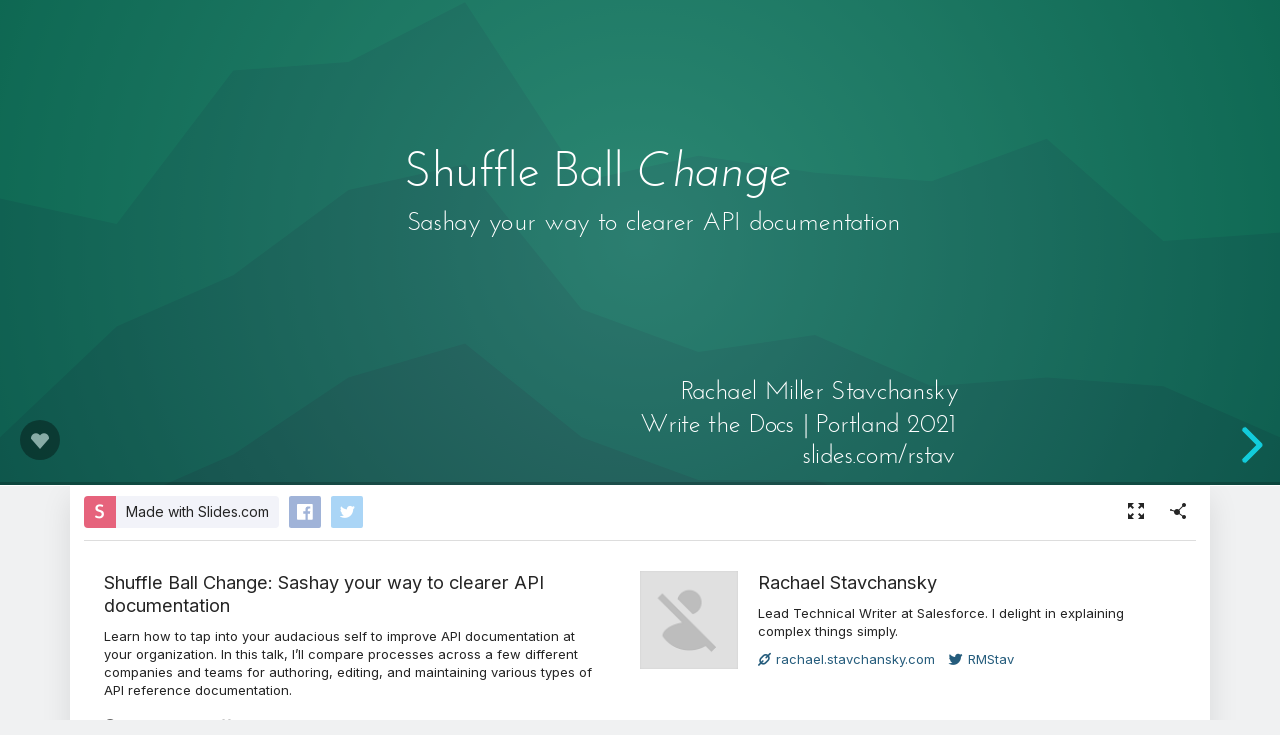

--- FILE ---
content_type: text/html; charset=utf-8
request_url: https://slides.com/rstav/wtd2021
body_size: 19526
content:
<!DOCTYPE html>
<html class="sl-root decks show " data-account=""  lang="en">
  <head>
    <meta charset="utf-8" />

    <title>Shuffle Ball Change: Sashay your way to clearer API documentation</title>
    <meta name="description" content="Learn how to tap into your audacious self to improve API documentation at your organization. In this talk, I’ll compare processes across a few different companies and teams for authoring, editing, and maintaining various types of API reference documentation." />
    <meta name="viewport" content="initial-scale=1.0" />

    <meta name="theme-color" content="#2f2f33" />

    <meta property="og:title" content="Shuffle Ball Change: Sashay your way to clearer API documentation" />
    <meta property="og:description" content="Learn how to tap into your audacious self to improve API documentation at your organization. In this talk, I’ll compare processes across a few different companies and teams for authoring, editing, and maintaining various types of API reference documentation." />
    <meta property="og:site_name" content="Slides" />
    <meta property="og:image" content="https://media.slid.es/thumbnails/8e381cef0af7ec2fda5bb8a6614279aa/thumb.jpg?1615837337" />
    <meta property="og:type" content="article" />
    <meta property="og:url" content="https://slides.com/rstav/wtd2021" />
    <meta property="fb:app_id" content="146002942236376" />

    <meta name="mobile-web-app-capable" content="yes" />
    <meta name="apple-mobile-web-app-capable" content="yes" />
    <meta name="msapplication-tap-highlight" content="no" />

    <link rel="icon" href="/favicon.ico">
    <link rel="canonical" href="https://slides.com/rstav/wtd2021" />
    <link rel="manifest" href="/manifest.json">

    <link rel="preconnect" href="https://fonts.googleapis.com">
<link rel="preconnect" href="https://fonts.gstatic.com" crossorigin>
<link href="https://fonts.googleapis.com/css2?family=Inter:wght@400;500;600&display=swap" media="print" onload="this.onload=null;this.removeAttribute('media');" rel="stylesheet" data-application-font="inter">
<noscript>
  <link href="https://fonts.googleapis.com/css2?family=Inter:wght@400;500;600&display=swap" rel="stylesheet" data-application-font="inter">
</noscript>

    <link rel="stylesheet" media="all" href="//assets-v2.slid.es/assets/slides/slides-e4bce77e7bfd1ee1b97009bc63979436d231ccacef11289195bcd93c2abe43c7.css" />
    <link rel="stylesheet" media="all" href="//assets-v2.slid.es/assets/deck-consumption-ddd79d7b749d04288bab9362fb0162bc3e9710bc47a8272e392274cc7156ddab.css" />
    	<link rel="stylesheet" media="all" href="//assets-v2.slid.es/assets/deck-v2-29ef053ca201f1a5ae0e2a05a67b6df8dbc44fd5f665d71f8df5d78f4e5b95e7.css" />



<style id="user-css-output" type="text/css"></style>

    <meta name="csrf-param" content="authenticity_token" />
<meta name="csrf-token" content="ay5t2dL4Em/ZG7Z3yIyqMoX0vBBEfo5S6gQqVh0EO+RzYP3HWHM4g9pvyZUuGEHyIHYmOcSwRkvSy/hr2UofvQ==" />
    <script async src="https://www.googletagmanager.com/gtag/js?id=G-LWVDH9STBJ"></script>
<script type="text/javascript">
  if( navigator.doNotTrack !== '1' && !/dnt=1/.test( window.location.search ) ) {
    window.slidesMeasurementId = 'G-LWVDH9STBJ';
    window.dataLayer = window.dataLayer || [];
    function gtag(){dataLayer.push(arguments);}
    gtag('js', new Date());
    gtag('config', 'G-LWVDH9STBJ', {
      page_title: 'decks-show'
    });

  }
</script>

    	<meta name="twitter:card" content="summary_large_image">
	<meta name="twitter:site" content="@Slides">
	<meta name="twitter:title" content="Shuffle Ball Change: Sashay your way to clearer API documentation">
	<meta name="twitter:description" content="Learn how to tap into your audacious self to improve API documentation at your organization. In this talk, I’ll compare processes across a few different companies and teams for authoring, editing, and maintaining various types of API reference documentation.">
	<meta name="twitter:image" content="https://media.slid.es/thumbnails/8e381cef0af7ec2fda5bb8a6614279aa/thumb.jpg?1615837337">
	<meta name="apple-mobile-web-app-status-bar-style" content="black-translucent">

  </head>
  <body >
    
    <div id="container" class="container">
      

<header class="global-header show-on-scroll">
  <div class="wrapper">
    <div class="slides-logo logo-animation">
      <a class="symbol" href="/" aria-label="Go to the Slides homepage">
        <div class="box-1"></div>
        <div class="box-2"></div>
        <div class="box-3"></div>
      </a>
      <a class="word" href="/" aria-label="Go to the Slides homepage"></a>
    </div>
    <div class="nav-wrapper">
        <ul class="nav nav-full">
          <li class="nav-item " data-page-id="home/explore">
            <a class="nav-item-anchor" href="/explore"><span class="nav-item-label wide">Presentations</span></a>
          </li>
          <li class="nav-item " data-page-id="home/templates">
            <a class="nav-item-anchor" href="/templates"><span class="nav-item-label wide">Templates</span></a>
          </li>
          <li class="nav-item " data-page-id="home/features">
            <a class="nav-item-anchor" href="/features"><span class="nav-item-label">Features</span></a>
          </li>
          <li class="nav-item " data-page-id="marketing/teams">
            <a class="nav-item-anchor" href="/for-teams"><span class="nav-item-label wide">Teams</span></a>
          </li>
          <li class="nav-item " data-page-id="static/pricing">
            <a class="nav-item-anchor" href="/pricing?h=1"><span class="nav-item-label">Pricing</span></a>
          </li>
          <li class="nav-item-divider hide-in-overlay-menu"></li>
          <li class="nav-item hide-in-overlay-menu" data-page-id="sessions/new">
            <a class="nav-item-anchor" href="/users/sign_in"><span class="nav-item-label">Log in</span></a>
          </li>
          <li class="nav-item hide-in-overlay-menu nav-item-highlighted">
            <a class="nav-item-anchor" href="/pricing"><span class="nav-item-label">Sign up</span></a>
          </li>
        </ul>
        <ul class="nav nav-compact">
          <li class="nav-item" data-page-id="sessions/new">
            <a class="nav-item-anchor" href="/users/sign_in"><span class="nav-item-label">Log in</span></a>
          </li>
          <li class="nav-item">
            <a class="nav-item-anchor" href="/pricing"><span class="nav-item-label">Sign up</span></a>
          </li>
          <li class="nav-item menu-button nav-item-highlighted">
            <button class="nav-item-anchor">
              <span class="nav-item-label wide">Menu</span>
              <svg class="menu-arrow" viewBox="0 0 20 20" width="18" height="18" style="vertical-align: middle;">
                <path fill="currentColor" d="M4.516 7.548c0.436-0.446 1.043-0.481 1.576 0l3.908 3.747 3.908-3.747c0.533-0.481 1.141-0.446 1.574 0 0.436 0.445 0.408 1.197 0 1.615-0.406 0.418-4.695 4.502-4.695 4.502-0.217 0.223-0.502 0.335-0.787 0.335s-0.57-0.112-0.789-0.335c0 0-4.287-4.084-4.695-4.502s-0.436-1.17 0-1.615z"></path>
              </svg>
            </button>
          </li>
        </ul>
    </div>
  </div>
</header>


      
      <main id="main" class="main " role="main">
        







<div class="marquee">

	<div class="reveal-frame">
		<div class="reveal-viewport theme-font-josefine theme-color-grey-blue">
			<div class="reveal" lang="en">
				<div class="slides">
					<section data-id="537a8c356e8d993c766d257811c090e3" data-background-image="https://s3.amazonaws.com/media-p.slid.es/uploads/1502888/images/8337954/stacked-peaks-haikei.svg" data-background-opacity="0.48"><div class="sl-block" data-block-type="text" style="width: 806px; left: 12px; top: 196px; height: auto;" data-block-id="4723bbaa18184570a93bf769b4a7922a"><div class="sl-block-content" data-placeholder-tag="h1" data-placeholder-text="Title Text" style="z-index: 10;">
<h1>Shuffle Ball <em>Change</em>
</h1>
</div></div>
<div class="sl-block" data-block-type="text" style="width: 806px; left: 126px; top: 280px; height: auto;" data-block-id="a515bfec24c6b0707ba7b7687daa6146"><div class="sl-block-content" data-placeholder-tag="h2" data-placeholder-text="Subtitle" style="z-index: 11; text-align: left;">
<h2><span style="font-size:0.7em">Sashay your way to clearer API documentation</span></h2>
</div></div>




<div class="sl-block" data-block-type="text" data-name="text-1b7c75" data-block-id="96f67ad1cc4fe75fc192f4093a86d12c" style="height: auto; width: 600px; left: 360px; top: 602.5px;"><div class="sl-block-content" data-placeholder-tag="p" data-placeholder-text="Text" style="z-index: 12; text-align: right;">
<h3>Write the Docs | Portland 2021</h3>
</div></div>
<div class="sl-block" data-block-type="text" style="height: auto; width: 552.204px; left: 541.898px; top: 552.5px;" data-block-id="33ae0a103b9972e69c6c7f0281cc6e23" data-name="text-6f3640"><div class="sl-block-content" data-placeholder-tag="p" data-placeholder-text="Text" style="z-index: 13;">
<h3 style="text-align:left"><span style="font-size:1.0em">Rachael Miller Stavchansky           </span></h3>
</div></div>

<div class="sl-block" data-block-type="text" data-name="text-459909" data-block-id="67e1ef44a5d06d137486a31abf4bae48" style="height: auto; width: 600px; left: 541.898px; top: 650px;"><div class="sl-block-content" data-placeholder-tag="p" data-placeholder-text="Text" style="z-index: 14;">
<h3>slides.com/rstav</h3>
</div></div></section><section data-id="fc409233c1a38bffaab3ccbf835edb72" data-background-image="https://s3.amazonaws.com/media-p.slid.es/uploads/1502888/images/8337972/polygon-scatter-haikei__8_.svg"><div class="sl-block" data-block-type="text" style="width: 413px; left: 29px; top: 35px; height: auto;" data-block-id="b7877bc59556ae0a07b1a4fe79595370"><div class="sl-block-content" data-placeholder-tag="h2" data-placeholder-text="Title Text" style="text-align: left; z-index: 10;">
<h2><span style="font-size:1.2em">A little background</span></h2>
</div></div>
<div class="sl-block" data-block-type="text" style="width: 413px; left: 29px; top: 264.5px; height: auto;" data-block-id="d5df2cd2cfeb5ee7041361ac8f163415"><div class="sl-block-content" data-placeholder-tag="p" data-placeholder-text="Lorem ipsum dolor sit amet, consectetur adipiscing elit. Morbi nec metus justo. Aliquam erat volutpat." style="z-index: 12; text-align: left;">
<p>Current role</p>

<p><span style="font-size:0.7em">Documentation Team Manager, Netlify</span></p>

<p> </p>

<p>First role</p>

<p><span style="font-size:0.7em">The chorus of <em>Katz!</em></span></p>

<p> </p>
</div></div>
<div class="sl-block" data-block-type="image" style="width: 501.111px; height: 700px; left: 458.889px; top: 0px; min-width: 1px; min-height: 1px;" data-block-id="20f6e405aa11d2a42ab06a5cac2ef025"><div class="sl-block-content" style="z-index: 11;"><img data-natural-width="985" data-natural-height="1350" data-crop-x="0.009427" data-crop-y="0" data-crop-width="0.981146" data-crop-height="1" style="left: -5px; top: 0px; width: 511px; height: 700px;" data-lazy-loaded="" data-src="https://s3.amazonaws.com/media-p.slid.es/uploads/1502888/images/8270383/take-a-bow.png"></div></div></section><section data-id="0dba09827a7219dc9492fe9cc18ef204" data-background-position="100% 100%" data-background-image="https://s3.amazonaws.com/media-p.slid.es/uploads/1502888/images/8337948/polygon-scatter-haikei__5_.svg"><div class="sl-block" data-block-type="text" style="width: 580.976px; left: 7.974px; top: 62.0262px; height: auto;" data-block-id="713c42d729b02b50b3198447552f6cc9"><div class="sl-block-style" style="z-index: 10; transform: rotate(0deg);"><div class="sl-block-content" data-placeholder-tag="h2" data-placeholder-text="Title Text" style="z-index: 10; text-align: center; font-size: 120%;">
<h2>What you'll learn</h2>
</div></div></div>
<div class="sl-block" data-block-type="text" style="width: 806px; left: 46.1144px; top: 210px; height: auto;" data-block-id="3d180e215da395603f82c2f775cf7684"><div class="sl-block-content" data-placeholder-tag="p" data-placeholder-text="Text" style="z-index: 11; text-align: left; line-height: 1.69;" data-has-line-height="">
<ul>
	<li class="fragment" data-fragment-index="0">Benefits of working with API docs</li>
	<li class="fragment" data-fragment-index="1">How to start providing value</li>
	<li class="fragment" data-fragment-index="2">Methods for collaborating</li>
	<li class="fragment" data-fragment-index="3">How to draft clear guidelines</li>
</ul>
</div></div>
<div class="sl-block" data-block-type="image" data-name="image-568958" data-block-id="632dd401a9cbd64049b8604b960f3663" style="width: 258.919px; height: 387.839px; left: 621.081px; top: 62.0262px; min-width: 1px; min-height: 1px;"><div class="sl-block-content" style="z-index: 12;"><img style="" data-natural-width="1920" data-natural-height="2876" data-lazy-loaded="" data-src="https://images.unsplash.com/photo-1424115087662-5845efc6b366?crop=entropy&amp;cs=tinysrgb&amp;fit=max&amp;fm=jpg&amp;ixid=MXwyMDcwNnwwfDF8c2VhcmNofDI2fHxsZWFybmluZ3xlbnwwfHx8&amp;ixlib=rb-1.2.1&amp;q=80&amp;w=1920"></div></div>
<div class="sl-block" data-block-type="text" style="width: 806px; left: 46.1144px; top: 420px; height: auto;" data-block-id="7d3812a5e685b9c8536d02a8a633f4a3" data-name="text-577fce"><div class="sl-block-content" data-placeholder-tag="p" data-placeholder-text="Text" style="z-index: 14; text-align: left;">
<ul>
	<li class="fragment" data-fragment-index="4"><em>What any of this has to do<br>
	with tap dancing</em></li>
</ul>
</div></div></section><section data-id="bfe87d945d0cc3f6fb62b90c23e51144" data-background-image="https://s3.amazonaws.com/media-p.slid.es/uploads/1502888/images/8337948/polygon-scatter-haikei__5_.svg"><div class="sl-block" data-block-type="text" style="width: 1019.57px; left: -29.785px; top: 61.8245px; height: auto;" data-block-id="9b800f3655a5d8a17e0db2a83462cdc5"><div class="sl-block-style" style="z-index: 10; transform: rotate(0deg);"><div class="sl-block-content" data-placeholder-tag="h1" data-placeholder-text="Title Text" style="z-index: 10; font-size: 90%;">
<h1><span style="font-size:1.0em">Benefits of working with API docs</span></h1>
</div></div></div>
<div class="sl-block" data-block-type="text" data-name="text-bd65f4" data-block-id="1930b89a68bb71e7f1e85d993f4f8532" style="height: auto; width: 600px; left: 40px; top: 210px;"><div class="sl-block-content" data-placeholder-tag="p" data-placeholder-text="Text" style="z-index: 11; text-align: left; line-height: 1.69;" data-has-line-height="">
<ul>
	<li class="fragment" data-fragment-index="0">
	<p>Skills are in-demand</p>
	</li>
	<li class="fragment" data-fragment-index="1">
	<p><span style="font-size:1.0em">Helps enterprise users</span></p>
	</li>
	<li class="fragment" data-fragment-index="2">
	<p><span style="font-size:1.0em">Deepens product understanding</span></p>
	</li>
	<li class="fragment" data-fragment-index="3">
	<p><span style="font-size:1.0em">It's satisfying</span></p>
	</li>
</ul>
</div></div>
<div class="sl-block" data-block-type="image" data-name="image-1ead03" data-block-id="94a17462e7c381636ea00470c825decc" style="width: 450.743px; height: 300.495px; left: 509.257px; top: 399.505px; min-width: 1px; min-height: 1px;"><div class="sl-block-content" style="z-index: 12;"><img style="" data-natural-width="1920" data-natural-height="1280" data-lazy-loaded="" data-src="https://images.unsplash.com/photo-1534361960057-19889db9621e?crop=entropy&amp;cs=tinysrgb&amp;fit=max&amp;fm=jpg&amp;ixid=MXwyMDcwNnwwfDF8c2VhcmNofDQ1fHxoYXBweXxlbnwwfHx8&amp;ixlib=rb-1.2.1&amp;q=80&amp;w=1920"></div></div></section><section data-id="5d1b53c8768fd5468e36f08c06f10f30" data-auto-animate="" data-background-image="https://s3.amazonaws.com/media-p.slid.es/uploads/1502888/images/8337950/polygon-scatter-haikei__3_.svg"><div class="sl-block" data-block-type="text" style="width: 960px; left: 0px; top: 84.3397px; height: auto;" data-block-id="61b589af91dacf42825130737b8d3bdd" data-name="text-026b5c"><div class="sl-block-content" data-placeholder-tag="h2" data-placeholder-text="Title Text" style="z-index: 11; font-size: 110%;">
<h2><span style="font-size:1.0em"><span style="color:rgb(255, 255, 255); text-align:left">Providing value to your organization</span></span></h2>
</div></div>

<div class="sl-block" data-block-type="text" data-name="text-9d0d2e" data-block-id="c975df9cc49c62b8a3354c3687363615" style="height: auto; width: 600px; left: -40.856px; top: 350px;"><div class="sl-block-content fragment fade-down" data-placeholder-tag="p" data-placeholder-text="Text" style="z-index: 14; color: rgb(34, 34, 34);" data-fragment-index="0">
<h2><span style="font-size:0.9em">Dunning Kruger</span></h2>

<h2><span style="font-size:0.9em">effect</span></h2>
</div></div>
<div class="sl-block" data-block-type="shape" data-name="shape-a2818d" data-block-id="0cdeb2b8a3272b2b1e521e57e7695993" style="width: 358.288px; height: 340.691px; left: 80px; top: 249.655px;"><div class="sl-block-content fragment fade-down" data-shape-type="circle" data-shape-fill-color="rgb(31, 188, 148)" data-shape-stretch="true" style="z-index: 13;" data-fragment-index="0"><svg xmlns="http://www.w3.org/2000/svg" version="1.1" width="100%" height="100%" preserveaspectratio="none" viewbox="0 0 358 341"><ellipse rx="179.144" ry="170.3455" cx="179.144" cy="170.3455" class="shape-element" fill="rgb(31, 188, 148)"></ellipse></svg></div></div>
<div class="sl-block" data-block-type="shape" style="width: 358.288px; height: 340.691px; left: 490.169px; top: 249.655px;" data-block-id="c841c6f28b20f0a19478af487dc70875" data-name="shape-cd31e2"><div class="sl-block-content fragment fade-up" data-shape-type="circle" data-shape-fill-color="rgb(255, 217, 102)" data-shape-stretch="true" style="z-index: 10;" data-shape-stroke-color="#000000" data-shape-stroke-width="1px" data-fragment-index="1"><svg xmlns="http://www.w3.org/2000/svg" version="1.1" width="100%" height="100%" preserveaspectratio="none" viewbox="0 0 358 341"><defs><clippath id="shape-mask-1-1614030906812"><ellipse rx="179.144" ry="170.3455" cx="179.144" cy="170.3455" fill="rgb(255, 217, 102)" stroke="#000000" stroke-width="2"></ellipse></clippath></defs><ellipse rx="179.144" ry="170.3455" cx="179.144" cy="170.3455" class="shape-element" fill="rgb(255, 217, 102)" stroke="#000000" stroke-width="2" clip-path="url(#shape-mask-1-1614030906812)"></ellipse></svg></div></div>
<div class="sl-block" data-block-type="text" style="height: auto; width: 600px; left: 369.313px; top: 350px;" data-block-id="7f69021322b5bc5b1da9ede67f72b08e" data-name="text-40661d"><div class="sl-block-content fragment fade-up" data-placeholder-tag="p" data-placeholder-text="Text" style="z-index: 15; color: rgb(34, 34, 34);" data-fragment-index="1">
<h2><span style="font-size:0.9em">Imposter </span></h2>

<h2><span style="font-size:0.9em">syndrome</span></h2>
</div></div></section><section data-id="93f1223684e1236e6c4d1721e00ad430" data-auto-animate="" data-background-image="https://s3.amazonaws.com/media-p.slid.es/uploads/1502888/images/8337946/polygon-scatter-haikei__6_.svg"><div class="sl-block" data-block-type="text" style="width: 914.111px; left: 22.9445px; top: 84.2096px; height: auto;" data-name="text-026b5c" data-block-id="9a77f27e36103809ef3a6b10ec97d412"><div class="sl-block-content" data-placeholder-tag="h2" data-placeholder-text="Title Text" style="z-index: 11; font-size: 110%;">
<h2><span style="color:rgb(255, 255, 255); text-align:left">Providing value to your organization</span></h2>
</div></div>

<div class="sl-block" data-block-type="shape" data-name="shape-a2818d" style="width: 358.288px; height: 340.691px; left: 182.278px; top: 227.108px;" data-block-id="2881c6461ad4d40de961bc5810e2608b"><div class="sl-block-content" data-shape-type="circle" data-shape-fill-color="rgb(31, 188, 148)" data-shape-stretch="true" style="z-index: 12;"><svg xmlns="http://www.w3.org/2000/svg" version="1.1" width="100%" height="100%" preserveaspectratio="none" viewbox="0 0 358 341"><ellipse rx="179.144" ry="170.3455" cx="179.144" cy="170.3455" class="shape-element" fill="rgb(31, 188, 148)"></ellipse></svg></div></div>
<div class="sl-block" data-block-type="shape" style="width: 348.39px; height: 340.691px; left: 387.903px; top: 229.309px;" data-name="shape-cd31e2" data-block-id="af71743558886a99c13652a81b775bce"><div class="sl-block-content" data-shape-type="circle" data-shape-fill-color="rgb(255, 217, 102)" data-shape-stretch="true" style="z-index: 10;" data-shape-stroke-color="#000000" data-shape-stroke-width="1px"><svg xmlns="http://www.w3.org/2000/svg" version="1.1" width="100%" height="100%" preserveaspectratio="none" viewbox="0 0 348 341"><defs><clippath id="shape-mask-3-1614031148561"><ellipse rx="174.195" ry="170.3455" cx="174.195" cy="170.3455" fill="rgb(255, 217, 102)" stroke="#000000" stroke-width="2"></ellipse></clippath></defs><ellipse rx="174.195" ry="170.3455" cx="174.195" cy="170.3455" class="shape-element" fill="rgb(255, 217, 102)" stroke="#000000" stroke-width="2" clip-path="url(#shape-mask-3-1614031148561)"></ellipse></svg></div></div>
<div class="sl-block" data-block-type="shape" data-name="shape-d8fca7" data-block-id="3d346a114321f26861798a178d3a1eda" style="width: 300px; height: 282.28px; left: 318px; top: 257.351px;"><div class="sl-block-content" data-shape-type="diamond" data-shape-fill-color="rgb(255, 242, 204)" data-shape-stretch="true" style="z-index: 13;"><svg xmlns="http://www.w3.org/2000/svg" version="1.1" width="100%" height="100%" preserveaspectratio="none" viewbox="0 0 300 282"><polygon points="300,141.1 150,282.3 0,141.1 150,0" class="shape-element" fill="rgb(255, 242, 204)"></polygon></svg></div></div>
<div class="sl-block" data-block-type="text" data-name="text-33da1f" data-block-id="16fc3ad6cc40cbd512db65e1cdc1af55" style="height: auto; width: 600px; left: 160px; top: 322.103px;"><div class="sl-block-content" data-placeholder-tag="p" data-placeholder-text="Text" style="z-index: 14; color: rgb(68, 68, 68);">
<h3><strong><span style="font-size:0.7em">Your<br>
Audacious</span></strong></h3>

<h3><strong><span style="font-size:0.7em">Self</span></strong></h3>
</div></div></section><section data-id="ec01d2d5feea04d46cb5a66724215e18" data-background-image="https://s3.amazonaws.com/media-p.slid.es/uploads/1502888/images/8337952/polygon-scatter-haikei.svg"><div class="sl-block" data-block-type="text" style="width: 806px; left: 68px; top: 140px; height: auto;" data-block-id="a064ea02ff9f2bbb6b3c032df693aca6"><div class="sl-block-content" data-placeholder-tag="h2" data-placeholder-text="Title Text" style="z-index: 10;">
<h2>which brings us to tap dancing</h2>
</div></div>
<div class="sl-block" data-block-type="image" style="width: 348.527px; height: 350px; left: 305.736px; top: 280px; min-width: 1px; min-height: 1px;" data-block-id="91040ac651a3a9a3972fac20aa534790"><div class="sl-block-content" style="z-index: 11;" data-maintain-ar="false"><img style="left: -20px; top: 0px; width: 398px; height: 382px;" data-natural-width="400" data-natural-height="400" data-crop-x="0.050403" data-crop-y="0" data-crop-width="0.875" data-crop-height="0.915857" data-lazy-loaded="" data-src="https://media4.giphy.com/media/fZDeEz8GZOIXQFWi7A/giphy.gif"></div></div></section><section data-background-image="https://s3.amazonaws.com/media-p.slid.es/uploads/1502888/images/8337949/polygon-scatter-haikei__4_.svg" data-id="5a1f09e529bef75c9a34ceccf4c8089c"><div class="sl-block" data-block-type="text" style="width: 413px; left: 16.9026px; top: 14.7148px; height: auto;" data-block-id="5135584ec220cf8b1624c91d35588276"><div class="sl-block-content" data-placeholder-tag="h2" data-placeholder-text="Title Text" style="text-align: left; z-index: 10;">
<h2>Some context</h2>
</div></div>


<div class="sl-block" data-block-type="image" data-name="image-67d4f3" data-block-id="81ff86e27bc492a5212615259a29b345" style="width: 461.596px; height: 518px; left: 30.5907px; top: 91px; min-width: 1px; min-height: 1px;"><div class="sl-block-content fragment" style="z-index: 11;" data-fragment-index="0"><img style="" data-natural-width="1203" data-natural-height="1350" data-lazy-loaded="" data-src="https://s3.amazonaws.com/media-p.slid.es/uploads/1502888/images/8347556/Authentication.png"></div></div>
<div class="sl-block" data-block-type="image" data-name="image-648891" data-block-id="0d24c6c19e91aed8d5116a741dd027f7" style="width: 598.082px; height: 399px; left: 62.2447px; top: 113.456px; min-width: 1px; min-height: 1px;"><div class="sl-block-content fragment" style="z-index: 12;" data-fragment-index="1"><img style="" data-natural-width="1430" data-natural-height="954" data-lazy-loaded="" data-src="https://s3.amazonaws.com/media-p.slid.es/uploads/1502888/images/8347554/Changelog.png"></div></div>
<div class="sl-block" data-block-type="image" data-name="image-f82277" data-block-id="fc8f33c7a0f5b1fff8346e8181261191" style="width: 449.701px; height: 518px; left: 123.119px; top: 126.51px; min-width: 1px; min-height: 1px;"><div class="sl-block-content fragment" style="z-index: 13;" data-fragment-index="2"><img style="" data-natural-width="1172" data-natural-height="1350" data-lazy-loaded="" data-src="https://s3.amazonaws.com/media-p.slid.es/uploads/1502888/images/8347557/tutorial.png"></div></div>
<div class="sl-block" data-block-type="image" data-name="image-04b143" data-block-id="776fcf2c35192941c64e845653284586" style="width: 547.545px; height: 518px; left: 195.131px; top: 140px; min-width: 1px; min-height: 1px;"><div class="sl-block-content fragment" style="z-index: 14;" data-fragment-index="3"><img style="" data-natural-width="1427" data-natural-height="1350" data-lazy-loaded="" data-src="https://s3.amazonaws.com/media-p.slid.es/uploads/1502888/images/8347555/API_limits.png"></div></div>
<div class="sl-block" data-block-type="image" data-name="image-94f8d8" data-block-id="4d03179db52d7bcde3647949929e552f" style="width: 616.411px; height: 518px; left: 263.589px; top: 161px; min-width: 1px; min-height: 1px;"><div class="sl-block-content fragment" style="z-index: 15;" data-fragment-index="4"><img style="" data-natural-width="1378" data-natural-height="1158" data-lazy-loaded="" data-src="https://s3.amazonaws.com/media-p.slid.es/uploads/1502888/images/8347558/conceptual.png"></div></div>
<div class="sl-block" data-block-type="image" data-name="image-fb3f0e" data-block-id="b1e4e3e50b989217da121a91435aad1c" style="width: 581.311px; height: 518px; left: 347.97px; top: 182px; min-width: 1px; min-height: 1px;"><div class="sl-block-content fragment" style="z-index: 16;" data-fragment-index="5"><img style="" data-natural-width="1515" data-natural-height="1350" data-lazy-loaded="" data-src="https://s3.amazonaws.com/media-p.slid.es/uploads/1502888/images/8347559/client.png"></div></div></section><section data-id="0608afd1e7e88d20eb3b9b2bb3ccb45c" data-background-image="https://s3.amazonaws.com/media-p.slid.es/uploads/1502888/images/8337949/polygon-scatter-haikei__4_.svg"><div class="sl-block" data-block-type="text" style="width: 413px; left: 16.9026px; top: 14.7148px; height: auto;" data-block-id="b716efd8f601ca78fdf2223a575760de"><div class="sl-block-content" data-placeholder-tag="h2" data-placeholder-text="Title Text" style="text-align: left; z-index: 10;">
<h2>Our focus today</h2>
</div></div>
<div class="sl-block" data-block-type="text" style="width: 413px; left: 16.9026px; top: 88.7148px; height: auto;" data-block-id="afab6bcbe1e57f693cff903d039b6acd"><div class="sl-block-content fragment" data-placeholder-tag="p" data-placeholder-text="Lorem ipsum dolor sit amet, consectetur adipiscing elit. Morbi nec metus justo. Aliquam erat volutpat." style="z-index: 11; text-align: left;" data-fragment-index="0">
<p><span style="font-size:0.9em">API reference documentation</span></p>
</div></div>
<div class="sl-block" data-block-type="text" style="width: 413px; left: 16.9026px; top: 140px; height: auto;" data-block-id="5099654873f3b74b83587e8765241f73" data-name="text-b20812"><div class="sl-block-content fragment" data-placeholder-tag="p" data-placeholder-text="Lorem ipsum dolor sit amet, consectetur adipiscing elit. Morbi nec metus justo. Aliquam erat volutpat." style="z-index: 12; text-align: left;" data-fragment-index="1">
<p><span style="font-size:0.9em">Processes, not tools</span></p>
</div></div>
<div class="sl-block" data-block-type="image" data-name="image-0452e1" data-block-id="7d14d633c837c59c4a66b1189931c79c" style="width: 753.685px; height: 471.708px; left: 199.9px; top: 220.823px; min-width: 1px; min-height: 1px;"><div class="sl-block-content" style="z-index: 13;"><img style="" data-natural-width="2157" data-natural-height="1350" data-lazy-loaded="" data-src="https://s3.amazonaws.com/media-p.slid.es/uploads/1502888/images/8270113/Screen_Shot_2021-02-22_at_2.16.07_PM.png"></div></div></section><section data-background-image="https://s3.amazonaws.com/media-p.slid.es/uploads/1502888/images/8337947/polygon-scatter-haikei__7_.svg" data-id="4f1f62fcf5f50e0de8edb1eeb7e9abe8"><div class="sl-block" data-block-type="text" style="width: 751.08px; left: 66.6836px; top: 293.145px; height: auto;" data-block-id="de1d209ceb12229e4770bccfd385ffb9"><div class="sl-block-content" data-placeholder-tag="h1" data-placeholder-text="Title Text" style="z-index: 10;">
<h1><span style="font-size:1.4em">Case studies</span></h1>
</div></div>
<div class="sl-block" data-block-type="text" style="width: 806px; left: -19.8735px; top: 70px; height: auto;" data-block-id="3e50814231016464127144725145d2af"><div class="sl-block-content" data-placeholder-tag="h2" data-placeholder-text="Subtitle" style="z-index: 11;">
<h2>How you do the things you do</h2>
</div></div>
</section><section data-id="67acbb7872c94b750084fc41cb59a332" data-background-image="https://s3.amazonaws.com/media-p.slid.es/uploads/1502888/images/8337947/polygon-scatter-haikei__7_.svg"><div class="sl-block" data-block-type="text" style="width: 461.448px; left: 249.276px; top: 65.836px; height: auto;" data-block-id="11e7a37b861aba4261d0d0e8f3ebbdef"><div class="sl-block-content" data-placeholder-tag="h1" data-placeholder-text="Title Text" style="z-index: 10;">
<h1><span style="font-size:1.2em">Case study 1</span></h1>
</div></div>
<div class="sl-block" data-block-type="text" style="width: 806px; left: 80px; top: 182.836px; height: auto;" data-block-id="1477d8b6f6e68914d055b5fd6c7503f6"><div class="sl-block-content" data-placeholder-tag="h2" data-placeholder-text="Subtitle" style="z-index: 11;">
<h2>Bulk edits</h2>
</div></div>
<div class="sl-block" data-block-type="image" data-name="image-57ac97" data-block-id="0050228c6e72e5966336ba83751bb43c" style="width: 467.177px; height: 262.787px; left: 246.411px; top: 280px; min-width: 1px; min-height: 1px;"><div class="sl-block-content" style="z-index: 12;"><img style="" data-natural-width="480" data-natural-height="270" data-lazy-loaded="" data-src="https://media0.giphy.com/media/l0ExoJBGYUelaOiME/giphy.gif"></div></div></section><section data-id="5e98c432177cdcd4fb4e7e105b2d61c4" data-background-image="https://s3.amazonaws.com/media-p.slid.es/uploads/1502888/images/8337972/polygon-scatter-haikei__8_.svg"><div class="sl-block" data-block-type="text" style="width: 384px; left: 48px; top: 105px; height: auto;" data-block-id="9d263093f5a5b6facfa91aea98515ff6"><div class="sl-block-content" data-placeholder-tag="h2" data-placeholder-text="Title Text" style="text-align: left; z-index: 10;">
<h2>Initial Context</h2>
</div></div>
<div class="sl-block" data-block-type="text" style="width: 760.264px; left: 48px; top: 210px; height: auto;" data-block-id="1c394015c441e79e2860256c3becad85"><div class="sl-block-content" data-placeholder-tag="p" data-placeholder-text="Lorem ipsum dolor sit amet, consectetur adipiscing elit. Proin urna odio, aliquam vulputate faucibus id, elementum lobortis felis. Mauris urna dolor, placerat ac sagittis quis." style="text-align: left; z-index: 11; color: rgb(255, 255, 255); line-height: 1.69;" dir="ui" data-has-line-height="">
<ul>
	<li class="fragment" data-fragment-index="0"><span style="font-size:0.9em">Microservices with inconsistent docs</span></li>
	<li class="fragment" data-fragment-index="1"><span style="font-size:0.9em">Engineering org with outside consultants</span></li>
</ul>
</div></div>
<div class="sl-block" data-block-type="text" style="width: 403px; left: -83px; top: -14.2969px; height: auto;" data-block-id="252e8d44a3789f824fe9d58f3dc28399" data-name="text-9236e1"><div class="sl-block-content" data-placeholder-tag="h1" data-placeholder-text="Title Text" style="z-index: 12;">
<h1><span style="font-size:0.5em">Case study 1</span></h1>
</div></div>


<div class="sl-block" data-block-type="image" data-name="image-2b3545" data-block-id="451da4961e09e6ca35f56c2f06669ea0" style="width: 252.766px; height: 168.642px; left: 640px; top: 125.679px; min-width: 1px; min-height: 1px;"><div class="sl-block-content fragment" style="z-index: 13;" data-fragment-index="0"><img style="" data-natural-width="1920" data-natural-height="1281" data-lazy-loaded="" data-src="https://images.unsplash.com/photo-1560574188-6a6774965120?crop=entropy&amp;cs=tinysrgb&amp;fit=max&amp;fm=jpg&amp;ixid=MXwyMDcwNnwwfDF8c2VhcmNofDZ8fGNvZ3xlbnwwfHx8&amp;ixlib=rb-1.2.1&amp;q=80&amp;w=1920"></div></div>
<div class="sl-block" data-block-type="text" style="width: 497.276px; left: 56.5547px; top: 367px; height: auto;" data-name="text-bc5f7e" data-block-id="359993b9e2bd9da58235725256c57e0d"><div class="sl-block-content fragment" data-placeholder-tag="h2" data-placeholder-text="Title Text" style="text-align: left; z-index: 14;" data-fragment-index="2">
<h2>Preparation</h2>
</div></div>
<div class="sl-block" data-block-type="text" style="width: 760.264px; left: 48px; top: 441px; height: auto;" data-block-id="f61f01c3b044a161d6fbf18447d58e20" data-name="text-aa2646"><div class="sl-block-content" data-placeholder-tag="p" data-placeholder-text="Lorem ipsum dolor sit amet, consectetur adipiscing elit. Proin urna odio, aliquam vulputate faucibus id, elementum lobortis felis. Mauris urna dolor, placerat ac sagittis quis." style="text-align: left; z-index: 15; color: rgb(255, 255, 255); line-height: 1.69;" dir="ui" data-has-line-height="">
<ul>
	<li class="fragment" data-fragment-index="3"><span style="font-size:0.9em">Researched REST APIs</span></li>
	<li class="fragment" data-fragment-index="4"><span style="font-size:0.9em">Prioritized and scoped</span></li>
	<li class="fragment" data-fragment-index="5"><span style="font-size:0.9em">Identified a primary contact</span></li>
	<li class="fragment" data-fragment-index="6"><span style="font-size:0.9em">Audited the existing docs</span></li>
</ul>

<p> </p>
</div></div>
<div class="sl-block" data-block-type="image" style="width: 314.754px; height: 210px; left: 460.479px; top: 394px; min-width: 1px; min-height: 1px;" data-block-id="f3e627c09b83c4d7ce64a25dec270ac3" data-name="image-cff3f4"><div class="sl-block-content fragment" style="z-index: 16;" data-fragment-index="2"><img style="left: -29px; top: 0px; width: 373px; height: 210px;" data-natural-width="1920" data-natural-height="1080" data-lazy-loaded="" data-crop-x="0.078454" data-crop-y="0" data-crop-width="0.843091" data-crop-height="1" data-src="https://images.unsplash.com/photo-1501290741922-b56c0d0884af?crop=entropy&amp;cs=tinysrgb&amp;fit=max&amp;fm=jpg&amp;ixid=MXwyMDcwNnwwfDF8c2VhcmNofDJ8fHJlc2VhcmNofGVufDB8fHw&amp;ixlib=rb-1.2.1&amp;q=80&amp;w=1920"></div></div></section><section data-id="900f4942b9977200f9519edc1922bd39" data-background-image="https://s3.amazonaws.com/media-p.slid.es/uploads/1502888/images/8337950/polygon-scatter-haikei__3_.svg"><div class="sl-block" data-block-type="image" data-name="image-6b2942" data-block-id="26c638bc0b59543daee246f7f9217f90" style="width: 598.48px; height: 587.877px; left: 213.641px; top: 101.75px; min-width: 1px; min-height: 1px;"><div class="sl-block-content" style="z-index: 10;"><img style="" data-natural-width="1016" data-natural-height="998" data-lazy-loaded="" data-src="https://s3.amazonaws.com/media-p.slid.es/uploads/1502888/images/8308416/Bill-cycle-run-annotated.png"></div></div>
<div class="sl-block" data-block-type="text" style="width: 403px; left: -83px; top: -14.2969px; height: auto;" data-name="text-9236e1" data-block-id="0e2084d41d0fc674532252f5ca19b122"><div class="sl-block-content" data-placeholder-tag="h1" data-placeholder-text="Title Text" style="z-index: 11;">
<h1><span style="font-size:0.5em">Case study 1</span></h1>
</div></div></section><section data-id="e3e26bf5f3099a993207cca0c01c2491" data-background-image="https://s3.amazonaws.com/media-p.slid.es/uploads/1502888/images/8337948/polygon-scatter-haikei__5_.svg"><div class="sl-block" data-block-type="text" style="width: 403px; left: -83px; top: -14.2969px; height: auto;" data-name="text-9236e1" data-block-id="0ff54ae677e393986497d6c633163df5"><div class="sl-block-content" data-placeholder-tag="h1" data-placeholder-text="Title Text" style="z-index: 10;">
<h1><span style="font-size:0.5em">Case study 1</span></h1>
</div></div>
<div class="sl-block" data-block-type="text" style="width: 704.031px; left: 48px; top: 103px; height: auto;" data-name="text-bc5f7e" data-block-id="fced034c641b8b1e180a407d77bd3fd9"><div class="sl-block-content" data-placeholder-tag="h2" data-placeholder-text="Title Text" style="text-align: left; z-index: 11;">
<h2>Content development</h2>
</div></div>
<div class="sl-block" data-block-type="text" style="width: 681.23px; left: 332.736px; top: 186px; height: auto;" data-name="text-7990bb" data-block-id="93dec4165b82379c57b8532d7879f1a3"><div class="sl-block-content" data-placeholder-tag="p" data-placeholder-text="Lorem ipsum dolor sit amet, consectetur adipiscing elit. Proin urna odio, aliquam vulputate faucibus id, elementum lobortis felis. Mauris urna dolor, placerat ac sagittis quis." style="text-align: left; z-index: 12;" dir="ui">
<ul>
	<li class="fragment" data-fragment-index="0"><span style="font-size:1.0em">Created a spreadsheet:</span></li>
</ul>
</div></div>
<div class="sl-block" data-block-type="image" data-name="image-79caad" data-block-id="83e08cb1f7f75eff21de562f9752616e" style="width: 263.627px; height: 210px; left: 56.373px; top: 225px; min-width: 1px; min-height: 1px;"><div class="sl-block-content" style="z-index: 13;"><img style="" data-natural-width="1111" data-natural-height="885" data-lazy-loaded="" data-src="https://s3.amazonaws.com/media-p.slid.es/uploads/1502888/images/8295086/spreadsheet.png"></div></div>
<div class="sl-block" data-block-type="text" style="width: 681.23px; left: 346.094px; top: 428.825px; height: auto;" data-block-id="c189afdabe38cdb711ba5a1190817107" data-name="text-53a866"><div class="sl-block-content" data-placeholder-tag="p" data-placeholder-text="Lorem ipsum dolor sit amet, consectetur adipiscing elit. Proin urna odio, aliquam vulputate faucibus id, elementum lobortis felis. Mauris urna dolor, placerat ac sagittis quis." style="text-align: left; z-index: 14; line-height: 1.69;" dir="ui" data-has-line-height="">
<ul>
	<li class="fragment" data-fragment-index="1"><span style="font-size:1.0em">Content review</span></li>
	<li class="fragment" data-fragment-index="2"><span style="font-size:1.0em">Bulk edits to source files</span></li>
</ul>
</div></div>
<div class="sl-block" data-block-type="text" style="width: 595.382px; left: 376.618px; top: 244.825px; height: auto;" data-block-id="f53876a2ff21c41e86ab16007d3022a0" data-name="text-a02163"><div class="sl-block-content" data-placeholder-tag="p" data-placeholder-text="Lorem ipsum dolor sit amet, consectetur adipiscing elit. Proin urna odio, aliquam vulputate faucibus id, elementum lobortis felis. Mauris urna dolor, placerat ac sagittis quis." style="text-align: left; z-index: 15; line-height: 0.975;" dir="ui" data-has-line-height="">
<ul>
	<li class="fragment" data-fragment-index="0"><span style="font-size:0.7em">Current state for each endpoint summary, description, resource description</span></li>
</ul>
</div></div>
<div class="sl-block" data-block-type="text" style="width: 465.233px; left: 376.618px; top: 313.991px; height: auto;" data-block-id="6013a9badc45a3c0904d469a75127ef3" data-name="text-a31eee"><div class="sl-block-content" data-placeholder-tag="p" data-placeholder-text="Lorem ipsum dolor sit amet, consectetur adipiscing elit. Proin urna odio, aliquam vulputate faucibus id, elementum lobortis felis. Mauris urna dolor, placerat ac sagittis quis." style="text-align: left; z-index: 16; line-height: 1.69;" dir="ui" data-has-line-height="">
<ul>
	<li class="fragment" data-fragment-index="0"><span style="font-size:0.7em">Clarified with primary contact</span></li>
	<li class="fragment" data-fragment-index="0"><span style="font-size:0.7em"><span style="color:rgb(255, 255, 255)">Added a suggested state for each item</span></span></li>
</ul>
</div></div></section><section data-id="1f8644b5f81de0a0f440736bf68d4d97" data-background-image="https://s3.amazonaws.com/media-p.slid.es/uploads/1502888/images/8337948/polygon-scatter-haikei__5_.svg"><div class="sl-block" data-block-type="text" style="width: 403px; left: -83px; top: -14.2969px; height: auto;" data-name="text-9236e1" data-block-id="39120d0c9a580d9dbafb3479d1e17197"><div class="sl-block-content" data-placeholder-tag="h1" data-placeholder-text="Title Text" style="z-index: 10;">
<h1><span style="font-size:0.5em">Case study 1</span></h1>
</div></div>
<div class="sl-block" data-block-type="text" style="width: 775.64px; left: 48px; top: 103px; height: auto;" data-name="text-bc5f7e" data-block-id="2f92bc290293408d1d49673c48c78ea8"><div class="sl-block-content" data-placeholder-tag="h2" data-placeholder-text="Title Text" style="text-align: left; z-index: 11;">
<h2>Maintenance</h2>
</div></div>
<div class="sl-block" data-block-type="text" style="width: 888.791px; left: 33.1062px; top: 194px; height: auto;" data-name="text-7990bb" data-block-id="3a81e5e1b9b74a27f6719157010bbac6"><div class="sl-block-content" data-placeholder-tag="p" data-placeholder-text="Lorem ipsum dolor sit amet, consectetur adipiscing elit. Proin urna odio, aliquam vulputate faucibus id, elementum lobortis felis. Mauris urna dolor, placerat ac sagittis quis." style="text-align: left; z-index: 12; line-height: 1.82;" dir="ui" data-has-line-height="">
<ul>
	<li class="fragment" data-fragment-index="0"><span style="font-size:1.0em">Handed off to embedded writer</span></li>
	<li class="fragment" data-fragment-index="1"><span style="font-size:1.0em">Added more consistency to other parts of the reference</span></li>
	<li class="fragment" data-fragment-index="2"><span style="font-size:1.0em">Stayed involved as reviewer</span></li>
	<li class="fragment" data-fragment-index="3"><span style="font-size:1.0em">Prioritized other external microservices</span></li>
</ul>
</div></div></section><section data-background-image="https://s3.amazonaws.com/media-p.slid.es/uploads/1502888/images/8337947/polygon-scatter-haikei__7_.svg" data-id="dd4564e23277dbc7f0cda66d8a94b579">
<div class="sl-block" data-block-type="text" style="width: 358.79px; left: 10.0888px; top: 223.895px; height: auto;" data-block-id="ba002e35f7a9fda8a203a023a104d65a"><div class="sl-block-content fragment" data-placeholder-tag="h2" data-placeholder-text="Subtitle" style="z-index: 10;" data-fragment-index="0">
<h2>single story</h2>
</div></div>
<div class="sl-block" data-block-type="text" style="width: 358.79px; left: 382.071px; top: 280px; height: auto;" data-block-id="740afb52dbb5d8d59d342e4962a08ba2" data-name="text-efbc0b"><div class="sl-block-content fragment" data-placeholder-tag="h2" data-placeholder-text="Subtitle" style="z-index: 11;" data-fragment-index="1">
<h2>map</h2>

<h2>of the API</h2>
</div></div>
<div class="sl-block" data-block-type="text" style="width: 358.79px; left: 23.2806px; top: 395.498px; height: auto;" data-block-id="ae7b271458fb674ca0e9681cd7cbfe6f" data-name="text-55bff4"><div class="sl-block-content fragment" data-placeholder-tag="h2" data-placeholder-text="Subtitle" style="z-index: 12;" data-fragment-index="2">
<h2>spreadsheets aren't all bad</h2>
</div></div>
<div class="sl-block" data-block-type="text" style="width: 403px; left: -83px; top: -14.2969px; height: auto;" data-name="text-9236e1" data-block-id="fe2b26ed29f6873bc3a07b31a17d8581"><div class="sl-block-content" data-placeholder-tag="h1" data-placeholder-text="Title Text" style="z-index: 13;">
<h1><span style="font-size:0.5em">Case study 1</span></h1>
</div></div>
<div class="sl-block" data-block-type="text" style="width: 775.64px; left: 48px; top: 103px; height: auto;" data-name="text-bc5f7e" data-block-id="1f8c52b5774ba9f0876b3b4257154497"><div class="sl-block-content" data-placeholder-tag="h2" data-placeholder-text="Title Text" style="text-align: left; z-index: 14;">
<h2>Takeaways</h2>
</div></div></section><section data-id="2d8730d47b1c988e0354764165232e0a" data-background-image="https://s3.amazonaws.com/media-p.slid.es/uploads/1502888/images/8337971/polygon-scatter-haikei__9_.svg"><div class="sl-block" data-block-type="text" style="width: 806px; left: 74px; top: 70px; height: auto;" data-block-id="6c7007d6e44b71ebb9b3d6b04c32431a"><div class="sl-block-content" data-placeholder-tag="h1" data-placeholder-text="Title Text" style="z-index: 10;">
<h1><span style="font-size:1.2em">Case study 2</span></h1>
</div></div>
<div class="sl-block" data-block-type="text" style="width: 806px; left: 77px; top: 194.557px; height: auto;" data-block-id="8ab869b235a4a08a87be2b0e30aceed5"><div class="sl-block-content" data-placeholder-tag="h2" data-placeholder-text="Subtitle" style="z-index: 11;">
<h2>Writer owns the spec</h2>
</div></div>
<div class="sl-block" data-block-type="image" data-name="image-9f872f" data-block-id="3cabba4d4a596dffff12ad2066dd801b" style="width: 498.221px; height: 280px; left: 230.889px; top: 280px; min-width: 1px; min-height: 1px;"><div class="sl-block-content" style="z-index: 12;"><img style="" data-natural-width="500" data-natural-height="281" data-lazy-loaded="" data-src="https://media2.giphy.com/media/eDQjYjLbDGkE/giphy.gif"></div></div></section><section data-id="f5e171637cce52082c6fd47d91a4b219" data-background-image="https://s3.amazonaws.com/media-p.slid.es/uploads/1502888/images/8337948/polygon-scatter-haikei__5_.svg"><div class="sl-block" data-block-type="text" style="width: 403px; left: 160px; top: -12.0974px; height: auto;" data-name="text-9236e1" data-block-id="cd081aa3c3b2d2b88fca7eac0d7f29c0"><div class="sl-block-content" data-placeholder-tag="h1" data-placeholder-text="Title Text" style="z-index: 10;">
<h1><span style="font-size:0.5em">Case study 2</span></h1>
</div></div>
<div class="sl-block" data-block-type="text" style="width: 704.031px; left: 47.9845px; top: 109.658px; height: auto;" data-name="text-bc5f7e" data-block-id="38f09fc68f72809aaf9fbad11464eae3"><div class="sl-block-content" data-placeholder-tag="h2" data-placeholder-text="Title Text" style="text-align: left; z-index: 11;">
<h2>Ownership</h2>
</div></div>
<div class="sl-block" data-block-type="text" style="width: 486.175px; left: 396.913px; top: 233.164px; height: auto;" data-name="text-7990bb" data-block-id="e56218a8d7726df4fe1786059d84b0d0"><div class="sl-block-style" style="z-index: 12; transform: rotate(0deg);"><div class="sl-block-content" data-placeholder-tag="p" data-placeholder-text="Lorem ipsum dolor sit amet, consectetur adipiscing elit. Proin urna odio, aliquam vulputate faucibus id, elementum lobortis felis. Mauris urna dolor, placerat ac sagittis quis." style="text-align: left; z-index: 12; line-height: 1.95;" dir="ui" data-has-line-height="">
<ul>
	<li style="font-size:21px" class="fragment" data-fragment-index="0"><span style="font-size:1.2em">Context: relationship between REST OpenAPI spec and the code base</span></li>
	<li style="font-size:21px" class="fragment" data-fragment-index="1"><span style="font-size:1.2em">Tight ownership by tech writer</span></li>
	<li style="font-size:21px" class="fragment" data-fragment-index="2"><span style="font-size:1.2em">Support from developers</span></li>
</ul>
</div></div></div>

<div class="sl-block" data-block-type="image" data-name="image-9ad119" data-block-id="3659265054626cd46e870e3f9b4f2d74" style="width: 306.359px; height: 439.683px; left: 48px; top: 233.164px; min-width: 1px; min-height: 1px;"><div class="sl-block-content" style="z-index: 13;"><img style="" data-natural-width="864" data-natural-height="1240" data-lazy-loaded="" data-src="https://s3.amazonaws.com/media-p.slid.es/uploads/1502888/images/8307914/Screen_Shot_2021-03-04_at_2.04.46_PM.png"></div></div></section><section data-id="1749eb9f28bb2a736052e2bf7b3421a2" data-background-image="https://s3.amazonaws.com/media-p.slid.es/uploads/1502888/images/8337951/polygon-scatter-haikei__2_.svg"><div class="sl-block" data-block-type="text" style="width: 403px; left: 160px; top: -12.0974px; height: auto;" data-name="text-9236e1" data-block-id="b8ab3b07120d8f8216ff7147c21de481"><div class="sl-block-content" data-placeholder-tag="h1" data-placeholder-text="Title Text" style="z-index: 10;">
<h1><span style="font-size:0.5em">Case study 2</span></h1>
</div></div>


<div class="sl-block" data-block-type="text" style="width: 704.031px; left: 47.9845px; top: 113.139px; height: auto;" data-name="text-d8015a" data-block-id="18798c868691eacf7c0f6e1aeecf0873"><div class="sl-block-content" data-placeholder-tag="h2" data-placeholder-text="Title Text" style="text-align: left; z-index: 11;">
<h2>Development &amp; QA process</h2>
</div></div>
<div class="sl-block" data-block-type="text" style="width: 495px; left: 35.6045px; top: 221.79px; height: auto;" data-name="text-6e1b97" data-block-id="abfea2c04794fac78406143ca4e042fd"><div class="sl-block-content" data-placeholder-tag="p" data-placeholder-text="Lorem ipsum dolor sit amet, consectetur adipiscing elit. Proin urna odio, aliquam vulputate faucibus id, elementum lobortis felis. Mauris urna dolor, placerat ac sagittis quis." style="text-align: left; z-index: 12; line-height: 1.95;" dir="ui" data-has-line-height="">
<ul>
	<li style="font-size:21px" class="fragment" data-fragment-index="0"><span style="font-size:1.2em">Keep up with pace of development</span></li>
	<li style="font-size:21px" class="fragment" data-fragment-index="1"><span style="font-size:1.2em">Writer tests and verifies</span></li>
	<li style="font-size:21px" class="fragment" data-fragment-index="2"><span style="font-size:1.2em">Support from QA</span></li>
</ul>
</div></div>
<div class="sl-block" data-block-type="image" data-name="image-5e3780" data-block-id="943074d294e20f3bdedcd9e68b3ae926" style="width: 306.526px; height: 280px; left: 563px; top: 221.79px; min-width: 1px; min-height: 1px;"><div class="sl-block-content" style="z-index: 13;"><img style="" data-natural-width="208" data-natural-height="190" data-lazy-loaded="" data-src="https://media3.giphy.com/media/57U61MMGMP876/giphy.gif"></div></div></section><section data-id="030a2053390396a33ceb58fc52766c0f" data-background-image="https://s3.amazonaws.com/media-p.slid.es/uploads/1502888/images/8337971/polygon-scatter-haikei__9_.svg">
<div class="sl-block" data-block-type="text" style="width: 389.911px; left: 259.346px; top: 236.102px; height: auto;" data-block-id="44d45b12a8d1d0348b436aef68d499e5"><div class="sl-block-content fragment" data-placeholder-tag="h2" data-placeholder-text="Subtitle" style="z-index: 11;" data-fragment-index="0">
<h2>satisfying, if you can keep up</h2>
</div></div>
<div class="sl-block" data-block-type="text" style="width: 358.79px; left: 489.837px; top: 439px; height: auto;" data-name="text-efbc0b" data-block-id="3c11efa35d6e43882fd68b0a20a7b3e3"><div class="sl-block-content fragment" data-placeholder-tag="h2" data-placeholder-text="Subtitle" style="z-index: 12;" data-fragment-index="2">
<h2>communication is key</h2>
</div></div>
<div class="sl-block" data-block-type="text" style="width: 358.79px; left: 111.072px; top: 439px; height: auto;" data-name="text-55bff4" data-block-id="055934de6f2e14842aebde33972a6932"><div class="sl-block-content fragment" data-placeholder-tag="h2" data-placeholder-text="Subtitle" style="z-index: 13;" data-fragment-index="1">
<h2>deeply engaged</h2>
</div></div>
<div class="sl-block" data-block-type="text" style="width: 403px; left: 160px; top: -12.0974px; height: auto;" data-name="text-9236e1" data-block-id="6029e824b811faea679ba6a029aeb3b4"><div class="sl-block-content" data-placeholder-tag="h1" data-placeholder-text="Title Text" style="z-index: 14;">
<h1><span style="font-size:0.5em">Case study 2</span></h1>
</div></div>
<div class="sl-block" data-block-type="text" style="width: 704.031px; left: 48px; top: 103px; height: auto;" data-name="text-bc5f7e" data-block-id="6bf865bfa0422a7cecfb78468a50803a"><div class="sl-block-content" data-placeholder-tag="h2" data-placeholder-text="Title Text" style="text-align: left; z-index: 15;">
<h2>Takeaways</h2>
</div></div></section><section data-id="9e0b8c1ae00911be29bfe9366bc8fb60" data-background-image="https://s3.amazonaws.com/media-p.slid.es/uploads/1502888/images/8337952/polygon-scatter-haikei.svg"><div class="sl-block" data-block-type="text" style="width: 806px; left: 80px; top: 70px; height: auto;" data-block-id="7d6e850ffbd24d0c31bd4672d211d8ed"><div class="sl-block-content" data-placeholder-tag="h1" data-placeholder-text="Title Text" style="z-index: 10;">
<h1><span style="font-size:1.2em">Case study 3</span></h1>
</div></div>
<div class="sl-block" data-block-type="text" style="width: 806px; left: 77px; top: 187px; height: auto;" data-block-id="b9592cea5fe3cc07900f460c129b3fe5"><div class="sl-block-content" data-placeholder-tag="h2" data-placeholder-text="Subtitle" style="z-index: 11;">
<h2>Chasing commits</h2>
</div></div>
<div class="sl-block" data-block-type="image" data-name="image-58090e" data-block-id="91fd019564f7eb75fe24f6085912c695" style="width: 436.385px; height: 290.924px; left: 261.808px; top: 280px; min-width: 1px; min-height: 1px;"><div class="sl-block-content" style="z-index: 12;"><img style="" data-natural-width="480" data-natural-height="320" data-lazy-loaded="" data-src="https://media2.giphy.com/media/fxeeuml8GaESfmuE4z/giphy.gif"></div></div></section><section data-id="65180abd132fb766688e93f676992670" data-background-image="https://s3.amazonaws.com/media-p.slid.es/uploads/1502888/images/8337948/polygon-scatter-haikei__5_.svg"><div class="sl-block" data-block-type="text" style="width: 403px; left: 400.015px; top: -15.3967px; height: auto;" data-name="text-9236e1" data-block-id="295e323a23cd00f6befe62adcedc4a69"><div class="sl-block-content" data-placeholder-tag="h1" data-placeholder-text="Title Text" style="z-index: 10;">
<h1><span style="font-size:0.5em">Case study 3</span></h1>
</div></div>
<div class="sl-block" data-block-type="text" style="width: 704.031px; left: 48px; top: 103px; height: auto;" data-name="text-bc5f7e" data-block-id="0fa24a3940d8492f2f595b608b6e723d"><div class="sl-block-content" data-placeholder-tag="h2" data-placeholder-text="Title Text" style="text-align: left; z-index: 11;">
<h2>Ownership</h2>
</div></div>
<div class="sl-block" data-block-type="text" style="width: 655.285px; left: 72.373px; top: 177px; height: auto;" data-name="text-7990bb" data-block-id="0f29ed29bedab301df97e6ea8db2b880"><div class="sl-block-content" data-placeholder-tag="p" data-placeholder-text="Lorem ipsum dolor sit amet, consectetur adipiscing elit. Proin urna odio, aliquam vulputate faucibus id, elementum lobortis felis. Mauris urna dolor, placerat ac sagittis quis." style="text-align: left; z-index: 12; line-height: 1.69;" dir="ui" data-has-line-height="">
<ul>
	<li class="fragment" data-fragment-index="0"><span style="font-size:0.9em">Context: preview stage GraphQL API</span></li>
	<li class="fragment" data-fragment-index="1"><span style="font-size:0.9em">Developers create first draft</span></li>
	<li class="fragment" data-fragment-index="2"><span style="font-size:0.9em">Code comments in source code</span></li>
	<li class="fragment" data-fragment-index="3"><span style="font-size:0.9em">Tech writer as editor</span></li>
</ul>
</div></div>
<div class="sl-block" data-block-type="image" data-name="image-ff7511" data-block-id="9b19050ae9c0897ae28e676961c55a1b" style="width: 262.089px; height: 279.292px; left: 89.148px; top: 388px; min-width: 1px; min-height: 1px;"><div class="sl-block-content" style="z-index: 13;"><img style="left: 0px; top: -114px; width: 262px; height: 393px;" data-natural-width="1920" data-natural-height="2880" data-lazy-loaded="" data-crop-x="0" data-crop-y="0.289575" data-crop-width="1" data-crop-height="0.710425" data-src="https://images.unsplash.com/photo-1555601568-c9e6f328489b?crop=entropy&amp;cs=tinysrgb&amp;fit=max&amp;fm=jpg&amp;ixid=MXwyMDcwNnwwfDF8c2VhcmNofDExfHx3cml0aW5nfGVufDB8fHw&amp;ixlib=rb-1.2.1&amp;q=80&amp;w=1920"></div></div>
<div class="sl-block" data-block-type="text" style="width: 704.031px; left: 400px; top: 388px; height: auto;" data-block-id="2de36c996bf893c290ae2513187c29c2" data-name="text-3d8065"><div class="sl-block-content fragment" data-placeholder-tag="h2" data-placeholder-text="Title Text" style="text-align: left; z-index: 14;" data-fragment-index="4">
<h2>Development</h2>
</div></div>
<div class="sl-block" data-block-type="text" data-name="text-c66f25" data-block-id="0d169993d22de21e6184606b365c4e66" style="height: auto; width: 510.652px; left: 400.015px; top: 469.271px;"><div class="sl-block-content" data-placeholder-tag="p" data-placeholder-text="Text" style="z-index: 15; text-align: left; line-height: 1.69;" data-has-line-height="">
<ul style="color:rgb(255, 255, 255)">
	<li class="fragment" data-fragment-index="4"><span style="font-size:0.9em">Fast-paced environment</span></li>
	<li class="fragment" data-fragment-index="5"><span style="font-size:27px">Monitor commits for new content</span></li>
</ul>
</div></div></section><section data-background-image="https://s3.amazonaws.com/media-p.slid.es/uploads/1502888/images/8337971/polygon-scatter-haikei__9_.svg" data-id="6d6f2d92036f25ac87f9de6982485e9b">
<div class="sl-block" data-block-type="text" style="width: 389.911px; left: 259.346px; top: 236.102px; height: auto;" data-block-id="9ef9e5bfdd24455861e18864e9a1a45a"><div class="sl-block-content fragment" data-placeholder-tag="h2" data-placeholder-text="Subtitle" style="z-index: 11;" data-fragment-index="0">
<h2>developer-driven</h2>
</div></div>
<div class="sl-block" data-block-type="text" style="width: 358.79px; left: 489.837px; top: 420px; height: auto;" data-name="text-efbc0b" data-block-id="afdafc62ba49115a8f1fbc3d1f9b83a5"><div class="sl-block-content fragment" data-placeholder-tag="h2" data-placeholder-text="Subtitle" style="z-index: 12;" data-fragment-index="2">
<h2>chasing was stressful</h2>
</div></div>
<div class="sl-block" data-block-type="text" style="width: 358.79px; left: 111.072px; top: 420px; height: auto;" data-name="text-55bff4" data-block-id="131cf6a72f42ebb7849278d0de9852a5"><div class="sl-block-content fragment" data-placeholder-tag="h2" data-placeholder-text="Subtitle" style="z-index: 13;" data-fragment-index="1">
<h2>lightweight involvement</h2>
</div></div>
<div class="sl-block" data-block-type="text" style="width: 403px; left: 400.015px; top: -15.3967px; height: auto;" data-name="text-9236e1" data-block-id="dd2dea9a69d14ac19fd7d00c486fc86d"><div class="sl-block-content" data-placeholder-tag="h1" data-placeholder-text="Title Text" style="z-index: 14;">
<h1><span style="font-size:0.5em">Case study 3</span></h1>
</div></div>
<div class="sl-block" data-block-type="text" style="width: 704.031px; left: 48px; top: 103px; height: auto;" data-name="text-bc5f7e" data-block-id="b23aeb364d02d1abebd50fa656706c3b"><div class="sl-block-content" data-placeholder-tag="h2" data-placeholder-text="Title Text" style="text-align: left; z-index: 15;">
<h2>Takeaways</h2>
</div></div></section><section data-id="ad1b59c02a00a4eafa0d335ed29517a7" data-background-image="https://s3.amazonaws.com/media-p.slid.es/uploads/1502888/images/8337946/polygon-scatter-haikei__6_.svg"><div class="sl-block" data-block-type="text" style="width: 806px; left: 74px; top: 70px; height: auto;" data-block-id="b593bd274f9c7e0a0be315cd63981fa0"><div class="sl-block-content" data-placeholder-tag="h1" data-placeholder-text="Title Text" style="z-index: 10;">
<h1><span style="font-size:1.2em">Case study 4</span></h1>
</div></div>
<div class="sl-block" data-block-type="text" style="width: 806px; left: 80px; top: 187px; height: auto;" data-block-id="515b8a79dc786ad180d2409605fbc350"><div class="sl-block-content" data-placeholder-tag="h2" data-placeholder-text="Subtitle" style="z-index: 11;">
<h2>API guidelines</h2>
</div></div>
<div class="sl-block" data-block-type="image" data-name="image-ad7e01" data-block-id="c60eeb37cb3f3f1020e5a10b8bca9858" style="width: 451.461px; height: 253.947px; left: 254.269px; top: 293.026px; min-width: 1px; min-height: 1px;"><div class="sl-block-content" style="z-index: 12;"><img style="" data-natural-width="480" data-natural-height="270" data-lazy-loaded="" data-src="https://media4.giphy.com/media/iB4PoTVka0Xnul7UaC/giphy.gif"></div></div></section><section data-id="46fe1d9fd230fb0fedd8fb5084e89fd9" data-background-image="https://s3.amazonaws.com/media-p.slid.es/uploads/1502888/images/8337953/polygon-scatter-haikei__1_.svg"><div class="sl-block" data-block-type="text" style="width: 403px; left: 625.703px; top: -15.3967px; height: auto;" data-name="text-9236e1" data-block-id="da03010075b70816b173f9020052f809"><div class="sl-block-content" data-placeholder-tag="h1" data-placeholder-text="Title Text" style="z-index: 10;">
<h1><span style="font-size:0.5em">Case study 4</span></h1>
</div></div>
<div class="sl-block" data-block-type="text" style="width: 704.031px; left: 47.9845px; top: 103px; height: auto;" data-name="text-bc5f7e" data-block-id="20a271c878c325508e4a68580f31c6ab"><div class="sl-block-content" data-placeholder-tag="h2" data-placeholder-text="Title Text" style="text-align: left; z-index: 11;">
<h2>Initial context</h2>
</div></div>
<div class="sl-block" data-block-type="image" data-name="image-d8193f" data-block-id="be43cffa2015d52de3c22a1a87e9c80a" style="width: 694.952px; height: 467.923px; left: 47.9845px; top: 182.239px; min-width: 1px; min-height: 1px;"><div class="sl-block-content" style="z-index: 13;"><img style="" data-natural-width="2005" data-natural-height="1350" data-lazy-loaded="" data-src="https://s3.amazonaws.com/media-p.slid.es/uploads/1502888/images/8295496/API-doc-before-edits-cropped.png"></div></div></section><section data-id="59af0a06fbbdf568a26781a51265061f" data-background-image="https://s3.amazonaws.com/media-p.slid.es/uploads/1502888/images/8337948/polygon-scatter-haikei__5_.svg"><div class="sl-block" data-block-type="text" style="width: 403px; left: 627.448px; top: -16.4964px; height: auto;" data-name="text-9236e1" data-block-id="a472a928fd2324485089dcb67bb77ce5"><div class="sl-block-content" data-placeholder-tag="h1" data-placeholder-text="Title Text" style="z-index: 10;">
<h1><span style="font-size:0.5em">Case study 4</span></h1>
</div></div>
<div class="sl-block" data-block-type="text" style="width: 704.031px; left: 48px; top: 103px; height: auto;" data-name="text-bc5f7e" data-block-id="fcade204611442b11f1523fb778ac95b"><div class="sl-block-content" data-placeholder-tag="h2" data-placeholder-text="Title Text" style="text-align: left; z-index: 11;">
<h2>Why guidelines?</h2>
</div></div>
<div class="sl-block" data-block-type="text" style="width: 400.137px; left: 33.1062px; top: 201.714px; height: auto;" data-name="text-7990bb" data-block-id="ea8c6e3e88a1232a29854879f7bfd7a8"><div class="sl-block-content" data-placeholder-tag="p" data-placeholder-text="Lorem ipsum dolor sit amet, consectetur adipiscing elit. Proin urna odio, aliquam vulputate faucibus id, elementum lobortis felis. Mauris urna dolor, placerat ac sagittis quis." style="text-align: left; z-index: 12; line-height: 1.95;" dir="ui" data-has-line-height="">
<ul>
	<li style="font-size:21px" class="fragment" data-fragment-index="0"><span style="font-size:1.2em">Amplify writers' work</span></li>
	<li style="font-size:21px" class="fragment" data-fragment-index="1"><span style="font-size:1.2em">Opinionated, in a good way</span></li>
	<li style="font-size:21px" class="fragment" data-fragment-index="2"><span style="font-size:1.2em">Standardized if enforced</span></li>
</ul>
</div></div>
<div class="sl-block" data-block-type="image" data-name="image-66c3ce" data-block-id="3988d8c3ec19811b2c5422638a51b395" style="width: 425.334px; height: 319.001px; left: 454.666px; top: 201.714px; min-width: 1px; min-height: 1px;"><div class="sl-block-content" style="z-index: 13;"><img data-natural-width="1920" data-natural-height="1440" style="" data-lazy-loaded="" data-src="https://images.unsplash.com/photo-1550985543-49bee3167284?crop=entropy&amp;cs=tinysrgb&amp;fit=max&amp;fm=jpg&amp;ixid=MXwyMDcwNnwwfDF8c2VhcmNofDF8fHJ1bGVyfGVufDB8fHw&amp;ixlib=rb-1.2.1&amp;q=80&amp;w=1920"></div></div></section><section data-id="b01a47ca2089670efff9588029b180ef" data-background-image="https://s3.amazonaws.com/media-p.slid.es/uploads/1502888/images/8337972/polygon-scatter-haikei__8_.svg"><div class="sl-block" data-block-type="text" style="width: 403px; left: 625.703px; top: -15.3967px; height: auto;" data-name="text-9236e1" data-block-id="ca77774a87985acaca5d81e2e6ed224e"><div class="sl-block-content" data-placeholder-tag="h1" data-placeholder-text="Title Text" style="z-index: 10;">
<h1><span style="font-size:0.5em">Case study 4</span></h1>
</div></div>

<div class="sl-block" data-block-type="text" style="width: 704.031px; left: 47.9845px; top: 103px; height: auto;" data-name="text-512620" data-block-id="3e6a604d313ad058eeed883bb77b37f7"><div class="sl-block-content" data-placeholder-tag="h2" data-placeholder-text="Title Text" style="text-align: left; z-index: 11;">
<h2>Building guidelines</h2>
</div></div>
<div class="sl-block" data-block-type="text" style="width: 469.517px; left: 47.9845px; top: 210px; height: auto;" data-name="text-952ca0" data-block-id="515b5e57d2cdc554f039848e132f6fe1"><div class="sl-block-content" data-placeholder-tag="p" data-placeholder-text="Lorem ipsum dolor sit amet, consectetur adipiscing elit. Proin urna odio, aliquam vulputate faucibus id, elementum lobortis felis. Mauris urna dolor, placerat ac sagittis quis." style="text-align: left; z-index: 12; line-height: 1.95;" dir="ui" data-has-line-height="">
<ul>
	<li class="fragment" style="font-size:21px" data-fragment-index="0"><span style="font-size:1.2em">Identify elements</span></li>
	<li class="fragment" style="font-size:21px" data-fragment-index="1">
	<p><span style="font-size:1.2em">Draft guideline for each</span></p>
	</li>
</ul>
</div></div>
<div class="sl-block" data-block-type="image" data-name="image-f443de" data-block-id="7612374b5438ff1e2b496e70e7128355" style="width: 403.2px; height: 226.8px; left: 476.8px; top: 210px; min-width: 1px; min-height: 1px;"><div class="sl-block-content" style="z-index: 13;"><img style="" data-natural-width="480" data-natural-height="270" data-lazy-loaded="" data-src="https://media1.giphy.com/media/3ZALZoBtI1KJa/giphy.gif"></div></div>
<div class="sl-block" data-block-type="image" data-name="image-db768c" data-block-id="421368689b4d0eab2db3934ba1c358f7" style="width: 688.16px; height: 173.692px; left: 80px; top: 456.308px;"><div class="sl-block-content fragment" style="z-index: 14;" data-fragment-index="2"><img style="" data-natural-width="729" data-natural-height="184" data-src="https://s3.amazonaws.com/media-p.slid.es/uploads/1502888/images/8348499/method-summary-output.png"></div></div></section><section data-background-image="https://s3.amazonaws.com/media-p.slid.es/uploads/1502888/images/8337972/polygon-scatter-haikei__8_.svg" data-id="9d00f612a6dd64117de966b0a0273716"><div class="sl-block" data-block-type="text" style="width: 403px; left: 625.703px; top: -15.3967px; height: auto;" data-name="text-9236e1" data-block-id="8d6d531fdf57f2c40a48c17f1c9916d8"><div class="sl-block-content" data-placeholder-tag="h1" data-placeholder-text="Title Text" style="z-index: 10;">
<h1><span style="font-size:0.5em">Case study 4</span></h1>
</div></div>

<div class="sl-block" data-block-type="text" style="width: 704.031px; left: 47.9845px; top: 103px; height: auto;" data-name="text-512620" data-block-id="ba7d797b039d0b980aefc03a800affa8"><div class="sl-block-content" data-placeholder-tag="h2" data-placeholder-text="Title Text" style="text-align: left; z-index: 11;">
<h2>Building guidelines</h2>
</div></div>

<div class="sl-block" data-block-type="image" data-name="image-7b006e" style="width: 395.45px; height: 93.2008px; left: 484.55px; top: 130.4px; min-width: 1px; min-height: 1px;" data-block-id="8ad729681246e2d3a18b841f4d890ee9"><div class="sl-block-content fragment" style="z-index: 12;" data-fragment-index="0"><img style="left: 0px; top: -3px; width: 395px; height: 100px;" data-natural-width="729" data-natural-height="184" data-lazy-loaded="" data-crop-x="0" data-crop-y="0.033118" data-crop-width="1" data-crop-height="0.933764" data-src="https://s3.amazonaws.com/media-p.slid.es/uploads/1502888/images/8348499/method-summary-output.png"></div></div>
<div class="sl-block" data-block-type="image" data-name="image-07b84a" data-block-id="1b8c24ec7f3da8bbac0448bea286215b" style="width: 806.399px; height: 36.3933px; left: 73.601px; top: 261.803px; min-width: 1px; min-height: 1px;"><div class="sl-block-content fragment" style="z-index: 13;" data-fragment-index="1"><img style="" data-natural-width="1684" data-natural-height="76" data-lazy-loaded="" data-src="https://s3.amazonaws.com/media-p.slid.es/uploads/1502888/images/8348490/top-guideline.png"></div></div>
<div class="sl-block" data-block-type="image" data-name="image-5f99e1" data-block-id="7a6a7d899caa9fbb1a76d44a13b9235e" style="width: 806.4px; height: 349.912px; left: 73.6px; top: 298.196px; min-width: 1px; min-height: 1px;"><div class="sl-block-content fragment" style="z-index: 14;" data-fragment-index="1"><img style="" data-natural-width="1710" data-natural-height="742" data-lazy-loaded="" data-src="https://s3.amazonaws.com/media-p.slid.es/uploads/1502888/images/8348492/method-summary-GET.png"></div></div></section><section data-background-image="https://s3.amazonaws.com/media-p.slid.es/uploads/1502888/images/8337972/polygon-scatter-haikei__8_.svg" data-id="fd3a591da994441108d57252777a7c0b"><div class="sl-block" data-block-type="text" style="width: 403px; left: 625.703px; top: -15.3967px; height: auto;" data-name="text-9236e1" data-block-id="eff07b5e731060e4c4649acae0fb7032"><div class="sl-block-content" data-placeholder-tag="h1" data-placeholder-text="Title Text" style="z-index: 10;">
<h1><span style="font-size:0.5em">Case study 4</span></h1>
</div></div>

<div class="sl-block" data-block-type="text" style="width: 704.031px; left: 47.9845px; top: 103px; height: auto;" data-name="text-512620" data-block-id="e37f88334112eab80f8309e08fe709b5"><div class="sl-block-content" data-placeholder-tag="h2" data-placeholder-text="Title Text" style="text-align: left; z-index: 11;">
<h2>Building guidelines</h2>
</div></div>

<div class="sl-block" data-block-type="image" data-name="image-7b006e" style="width: 395.45px; height: 93.2008px; left: 484.55px; top: 130.4px; min-width: 1px; min-height: 1px;" data-block-id="f74288db4c009d544f75239ac8b845b3"><div class="sl-block-content fragment" style="z-index: 12;" data-fragment-index="0"><img style="left: 0px; top: -9px; width: 395px; height: 111px;" data-natural-width="804" data-natural-height="226" data-lazy-loaded="" data-crop-x="0" data-crop-y="0.080776" data-crop-width="1" data-crop-height="0.838447" data-src="https://s3.amazonaws.com/media-p.slid.es/uploads/1502888/images/8348500/method-description-output.png"></div></div>
<div class="sl-block" data-block-type="image" data-name="image-07b84a" style="width: 806.399px; height: 36.3933px; left: 73.601px; top: 261.803px; min-width: 1px; min-height: 1px;" data-block-id="3c6746577fc89fca5ebc1434adb5e365"><div class="sl-block-content fragment" style="z-index: 13;" data-fragment-index="1"><img style="" data-natural-width="1684" data-natural-height="76" data-lazy-loaded="" data-src="https://s3.amazonaws.com/media-p.slid.es/uploads/1502888/images/8348490/top-guideline.png"></div></div>
<div class="sl-block" data-block-type="image" data-name="image-d6b599" data-block-id="69d8e79b50bdfec56b90d1fd6a5420c7" style="width: 806.4px; height: 260.129px; left: 73.6px; top: 298.196px; min-width: 1px; min-height: 1px;"><div class="sl-block-content fragment" style="z-index: 14;" data-fragment-index="1"><img style="" data-natural-width="1674" data-natural-height="540" data-lazy-loaded="" data-src="https://s3.amazonaws.com/media-p.slid.es/uploads/1502888/images/8348491/method-description.png"></div></div></section><section data-background-image="https://s3.amazonaws.com/media-p.slid.es/uploads/1502888/images/8337972/polygon-scatter-haikei__8_.svg" data-id="9f821b35e1250faa70e86d858b01d0f6"><div class="sl-block" data-block-type="text" style="width: 403px; left: 625.703px; top: -15.3967px; height: auto;" data-name="text-9236e1" data-block-id="ef6e9c713dc64b0db97f7813f04af773"><div class="sl-block-content" data-placeholder-tag="h1" data-placeholder-text="Title Text" style="z-index: 10;">
<h1><span style="font-size:0.5em">Case study 4</span></h1>
</div></div>

<div class="sl-block" data-block-type="text" style="width: 704.031px; left: 47.9845px; top: 103px; height: auto;" data-name="text-512620" data-block-id="c533353056bda87064b70d850d871137"><div class="sl-block-content" data-placeholder-tag="h2" data-placeholder-text="Title Text" style="text-align: left; z-index: 11;">
<h2>Building guidelines</h2>
</div></div>
<div class="sl-block" data-block-type="text" style="width: 469.517px; left: 47.9845px; top: 210px; height: auto;" data-name="text-952ca0" data-block-id="e373ab1e44082c8a0c4de45e795f168c"><div class="sl-block-content" data-placeholder-tag="p" data-placeholder-text="Lorem ipsum dolor sit amet, consectetur adipiscing elit. Proin urna odio, aliquam vulputate faucibus id, elementum lobortis felis. Mauris urna dolor, placerat ac sagittis quis." style="text-align: left; z-index: 12; line-height: 1.95;" dir="ui" data-has-line-height="">
<ul>
	<li style="font-size:21px"><span style="font-size:1.2em">Identify elements</span></li>
	<li style="font-size:21px">
	<p><span style="font-size:1.2em">Draft guideline for each</span></p>
	</li>
	<li class="fragment" data-fragment-index="0" style="font-size:21px">
	<p><span style="font-size:1.2em">Compare against others</span></p>
	</li>
	<li class="fragment" data-fragment-index="1" style="font-size:21px">
	<p><span style="font-size:1.2em">Iterate</span></p>
	</li>
	<li class="fragment" data-fragment-index="2" style="font-size:21px">
	<p><span style="font-size:1.2em">Get feedback</span></p>
	</li>
	<li class="fragment" data-fragment-index="3" style="font-size:21px">
	<p><span style="color:rgb(255, 255, 255); font-size:25.2px">Document with clear examples</span></p>
	</li>
</ul>
</div></div>
<div class="sl-block" data-block-type="image" data-name="image-f443de" style="width: 403.2px; height: 226.8px; left: 476.8px; top: 210px; min-width: 1px; min-height: 1px;" data-block-id="f2e372d9e7ab66a0da0259ae5c8e9b44"><div class="sl-block-content" style="z-index: 13;"><img style="" data-natural-width="480" data-natural-height="270" data-lazy-loaded="" data-src="https://media1.giphy.com/media/3ZALZoBtI1KJa/giphy.gif"></div></div></section><section data-id="ac7cd9936a5603c64ef42fd29328f4f1" data-background-image="https://s3.amazonaws.com/media-p.slid.es/uploads/1502888/images/8337950/polygon-scatter-haikei__3_.svg" data-visibility="hidden"><div class="sl-block" data-block-type="text" style="width: 403px; left: 625.703px; top: -15.3967px; height: auto;" data-name="text-9236e1" data-block-id="ea6dc9f1bfbe484bcf9687c06de36330"><div class="sl-block-content" data-placeholder-tag="h1" data-placeholder-text="Title Text" style="z-index: 10;">
<h1><span style="font-size:0.5em">Case study 4</span></h1>
</div></div>

<div class="sl-block" data-block-type="text" style="width: 704.031px; left: 39.8778px; top: 25.2175px; height: auto;" data-name="text-512620" data-block-id="e5cfaa6449fcc98d686f819d2b284802"><div class="sl-block-content" data-placeholder-tag="h2" data-placeholder-text="Title Text" style="text-align: left; z-index: 11;">
<h2>Example guidelines</h2>

<p> </p>
</div></div>
<div class="sl-block" data-block-type="image" data-name="image-0df15a" data-block-id="98e503b7048b5b78775c4367ae569731" style="width: 786.468px; height: 137.517px; left: 46.5687px; top: 97.6447px; min-width: 1px; min-height: 1px;"><div class="sl-block-content" style="z-index: 12;"><img style="" data-natural-width="1710" data-natural-height="299" data-lazy-loaded="" data-src="https://s3.amazonaws.com/media-p.slid.es/uploads/1502888/images/8308052/Guidelines1.png"></div></div>
<div class="sl-block" data-block-type="image" data-name="image-c19652" data-block-id="56f917361a6016abec43aa1d25fadd79" style="width: 786.468px; height: 467.282px; left: 46.5687px; top: 235.162px; min-width: 1px; min-height: 1px;"><div class="sl-block-content" style="z-index: 13;"><img style="" data-natural-width="1710" data-natural-height="1016" data-lazy-loaded="" data-src="https://s3.amazonaws.com/media-p.slid.es/uploads/1502888/images/8308053/Guidelines2.png"></div></div></section><section data-id="ab6d3af48dd68772cd1ff0a1c00fc5e8" data-background-image="https://s3.amazonaws.com/media-p.slid.es/uploads/1502888/images/8337949/polygon-scatter-haikei__4_.svg"><div class="sl-block" data-block-type="text" style="width: 403px; left: 625.703px; top: -15.3967px; height: auto;" data-name="text-9236e1" data-block-id="4519efced2eda0ef9431c22b431f920b"><div class="sl-block-content" data-placeholder-tag="h1" data-placeholder-text="Title Text" style="z-index: 10;">
<h1><span style="font-size:0.5em">Case study 4</span></h1>
</div></div>

<div class="sl-block" data-block-type="text" style="width: 704.031px; left: 36.5687px; top: 96.0108px; height: auto;" data-name="text-512620" data-block-id="4ac0ce3e2d14b25ff05d4cc7aeb40146"><div class="sl-block-content" data-placeholder-tag="h2" data-placeholder-text="Title Text" style="text-align: left; z-index: 11;">
<h2>Example guidelines</h2>

<p> </p>
</div></div>
<div class="sl-block" data-block-type="code" data-name="code-8cbd2e" data-block-id="27e4e2a5272c19e8391982b2b24bfaef" style="width: 747.203px; height: 337.401px; left: 80px; top: 196.736px;"><div class="sl-block-content notranslate" data-highlight-theme="a11y-dark" data-code-frame="none" style="z-index: 12;"><pre style="font-size: 16px; line-height: 19px;" class="ruby"><code data-line-numbers="">module Api
  module V1
    # @resource Accounts
    # @tag_group User Accounts
    # Endpoints for managing accounts.
    class AccountsController &lt; ApiController
    ...

    # Returns a list of accounts for a user.
    #
    # @summary Return accounts 
    # @path [GET] /api/v1/accounts
    # @response [Account] 200
    def index
    ...
    end</code></pre></div></div></section><section data-id="e25175d27d53c1974c0dd314e87df616" data-background-image="https://s3.amazonaws.com/media-p.slid.es/uploads/1502888/images/8337951/polygon-scatter-haikei__2_.svg"><div class="sl-block" data-block-type="text" style="width: 403px; left: 625.703px; top: -15.3967px; height: auto;" data-name="text-9236e1" data-block-id="a2b2462840dbdebe0f4cd40e5e1432eb"><div class="sl-block-content" data-placeholder-tag="h1" data-placeholder-text="Title Text" style="z-index: 10;">
<h1><span style="font-size:0.5em">Case study 4</span></h1>
</div></div>

<div class="sl-block" data-block-type="text" style="width: 704.031px; left: 37.6064px; top: 60.0526px; height: auto;" data-name="text-512620" data-block-id="29121c7431382c552d77ff9af0575c7e"><div class="sl-block-content" data-placeholder-tag="h2" data-placeholder-text="Title Text" style="text-align: left; z-index: 11;">
<h2>Example</h2>

<h2>guidelines</h2>

<p> </p>
</div></div>
<div class="sl-block" data-block-type="image" data-name="image-7b006e" data-block-id="f92f2077c8ae92b0767e560b3408961f" style="width: 517.621px; height: 618.397px; left: 329.494px; top: 70px; min-width: 1px; min-height: 1px;"><div class="sl-block-content" style="z-index: 12;"><img style="" data-natural-width="1130" data-natural-height="1350" data-lazy-loaded="" data-src="https://s3.amazonaws.com/media-p.slid.es/uploads/1502888/images/8295559/Guideline-output_example.png"></div></div></section><section data-background-image="https://s3.amazonaws.com/media-p.slid.es/uploads/1502888/images/8337972/polygon-scatter-haikei__8_.svg" data-id="7e0ed662733cc003eb777651ec7b5413"><div class="sl-block" data-block-type="text" style="width: 403px; left: 625.703px; top: -15.3967px; height: auto;" data-name="text-9236e1" data-block-id="339da219a40cdf32683d76948edb5e92"><div class="sl-block-content" data-placeholder-tag="h1" data-placeholder-text="Title Text" style="z-index: 10;">
<h1><span style="font-size:0.5em">Case study 4</span></h1>
</div></div>

<div class="sl-block" data-block-type="text" style="width: 704.031px; left: 47.9845px; top: 103px; height: auto;" data-name="text-512620" data-block-id="641d9f07119f6042288c5d1794f3f15b"><div class="sl-block-content" data-placeholder-tag="h2" data-placeholder-text="Title Text" style="text-align: left; z-index: 11;">
<h2>Building guidelines</h2>
</div></div>
<div class="sl-block" data-block-type="text" style="width: 469.517px; left: 47.9845px; top: 210px; height: auto;" data-name="text-952ca0" data-block-id="a98d64cba4406a88784ae6ef89f9c4ab"><div class="sl-block-content" data-placeholder-tag="p" data-placeholder-text="Lorem ipsum dolor sit amet, consectetur adipiscing elit. Proin urna odio, aliquam vulputate faucibus id, elementum lobortis felis. Mauris urna dolor, placerat ac sagittis quis." style="text-align: left; z-index: 12; line-height: 1.95;" dir="ui" data-has-line-height="">
<ul>
	<li class="visible" style="font-size:21px"><span style="font-size:1.2em">Identify elements</span></li>
	<li class="visible" style="font-size:21px">
	<p><span style="font-size:1.2em">Draft guideline for each</span></p>
	</li>
	<li class="visible" style="font-size:21px">
	<p><span style="font-size:1.2em">Compare against others</span></p>
	</li>
	<li class="visible" style="font-size:21px">
	<p><span style="font-size:1.2em">Iterate</span></p>
	</li>
	<li class="visible" style="font-size:21px">
	<p><span style="font-size:1.2em">Get feedback</span></p>
	</li>
	<li class="visible" style="font-size:21px">
	<p><span style="font-size:1.2em">Document with clear examples</span></p>
	</li>
	<li class="fragment" data-fragment-index="0" style="font-size:21px">
	<p><span style="font-size:1.2em">Socialize</span></p>
	</li>
	<li class="fragment" data-fragment-index="1" style="font-size:21px">
	<p><span style="font-size:1.2em">Encourage &amp; enforce</span></p>
	</li>
</ul>
</div></div>
<div class="sl-block" data-block-type="image" data-name="image-f443de" style="width: 403.2px; height: 226.8px; left: 476.8px; top: 210px; min-width: 1px; min-height: 1px;" data-block-id="aac7fc0ae60446aeca1c3a4aa8c723cf"><div class="sl-block-content" style="z-index: 13;"><img style="" data-natural-width="480" data-natural-height="270" data-lazy-loaded="" data-src="https://media1.giphy.com/media/3ZALZoBtI1KJa/giphy.gif"></div></div></section><section data-background-image="https://s3.amazonaws.com/media-p.slid.es/uploads/1502888/images/8337972/polygon-scatter-haikei__8_.svg" data-id="380aa1b903c26243b629d69190afe851"><div class="sl-block" data-block-type="text" style="width: 403px; left: 625.703px; top: -15.3967px; height: auto;" data-name="text-9236e1" data-block-id="278d3eb25b054efa0f00d41770d1ce45"><div class="sl-block-content" data-placeholder-tag="h1" data-placeholder-text="Title Text" style="z-index: 10;">
<h1><span style="font-size:0.5em">Case study 4</span></h1>
</div></div>

<div class="sl-block" data-block-type="text" style="width: 704.031px; left: 47.9845px; top: 103px; height: auto;" data-name="text-512620" data-block-id="b2ddadde8b4d4dc479af50c96f7ca4cf"><div class="sl-block-content" data-placeholder-tag="h2" data-placeholder-text="Title Text" style="text-align: left; z-index: 11;">
<h2>Building guidelines</h2>
</div></div>

<div class="sl-block" data-block-type="image" data-name="image-438594" data-block-id="0164d0af28b0866c2bde8c517cf80c66" style="width: 765.089px; height: 350.682px; left: 90.282px; top: 185.732px; min-width: 1px; min-height: 1px;"><div class="sl-block-content fragment" style="z-index: 12;" data-fragment-index="0"><img style="left: 0px; top: 0px; width: 765px; height: 713px;" data-natural-width="1449" data-natural-height="1350" data-lazy-loaded="" data-crop-x="0" data-crop-y="0" data-crop-width="1" data-crop-height="0.491968" data-src="https://s3.amazonaws.com/media-p.slid.es/uploads/1502888/images/8348539/review-1.png"></div></div>
<div class="sl-block" data-block-type="image" data-name="image-5d0e6c" data-block-id="656648f51d2cb0af93186d414af8fad3" style="width: 776.245px; height: 440.59px; left: 84.704px; top: 177px; min-width: 1px; min-height: 1px;"><div class="sl-block-content fragment" style="z-index: 13;" data-fragment-index="1"><img style="left: -6px; top: 0px; width: 782px; height: 557px;" data-natural-width="1828" data-natural-height="1302" data-lazy-loaded="" data-crop-x="0.007082" data-crop-y="0" data-crop-width="0.992918" data-crop-height="0.791252" data-src="https://s3.amazonaws.com/media-p.slid.es/uploads/1502888/images/8348540/review-2.png"></div></div></section><section data-id="25acdb881d5474cb8133bcfea34c12b9" data-background-image="https://s3.amazonaws.com/media-p.slid.es/uploads/1502888/images/8337972/polygon-scatter-haikei__8_.svg"><div class="sl-block" data-block-type="text" style="width: 403px; left: 625.703px; top: -15.3967px; height: auto;" data-name="text-9236e1" data-block-id="738e93ef17761b9737a243d71be993e6"><div class="sl-block-content" data-placeholder-tag="h1" data-placeholder-text="Title Text" style="z-index: 10;">
<h1><span style="font-size:0.5em">Case study 4</span></h1>
</div></div>

<div class="sl-block" data-block-type="text" style="width: 704.031px; left: 35.387px; top: 104.865px; height: auto;" data-name="text-512620" data-block-id="e82b4dd634dab8a2ee6c911ef28ccafd"><div class="sl-block-content" data-placeholder-tag="h2" data-placeholder-text="Title Text" style="text-align: left; z-index: 11;">
<h2>Outcome</h2>

<p> </p>
</div></div>
<div class="sl-block" data-block-type="image" data-name="image-bc08fa" data-block-id="5c4fc790cc1778fca91febed4c474317" style="width: 747.86px; height: 499.56px; left: 88.263px; top: 200.44px; min-width: 1px; min-height: 1px;"><div class="sl-block-content" style="z-index: 12; transition-duration: 0.6s;" data-animation-type="fade-in"><img style="" data-natural-width="2021" data-natural-height="1350" data-lazy-loaded="" data-src="https://s3.amazonaws.com/media-p.slid.es/uploads/1502888/images/8295561/API-doc-after-edits-ENDPOINT.png"></div></div>
</section><section data-background-image="https://s3.amazonaws.com/media-p.slid.es/uploads/1502888/images/8337972/polygon-scatter-haikei__8_.svg" data-id="259d360fb5ab75d0fd91faa712d8c74e"><div class="sl-block" data-block-type="text" style="width: 403px; left: 625.703px; top: -15.3967px; height: auto;" data-name="text-9236e1" data-block-id="b1b2b8f44766105b8a29be1621748492"><div class="sl-block-content" data-placeholder-tag="h1" data-placeholder-text="Title Text" style="z-index: 10;">
<h1><span style="font-size:0.5em">Case study 4</span></h1>
</div></div>

<div class="sl-block" data-block-type="text" style="width: 704.031px; left: 35.387px; top: 104.865px; height: auto;" data-name="text-512620" data-block-id="75cd44e9ea5aa21e531daa8ebefee53b"><div class="sl-block-content" data-placeholder-tag="h2" data-placeholder-text="Title Text" style="text-align: left; z-index: 11;">
<h2>Outcome</h2>

<p> </p>
</div></div>

<div class="sl-block" data-block-type="image" style="width: 903.56px; height: 386.426px; left: 35.387px; top: 201.47px; min-width: 1px; min-height: 1px;" data-name="image-1d754b" data-block-id="1c72e5e53a327f570651793eb13dc5ea"><div class="sl-block-content" style="z-index: 13; transition-duration: 0.6s;" data-animation-type="fade-in"><img style="left: 0px; top: -4px; width: 1314px; height: 878px;" data-natural-width="2021" data-natural-height="1350" data-lazy-loaded="" data-crop-x="0" data-crop-y="0.004115" data-crop-width="0.687758" data-crop-height="0.440329" data-src="https://s3.amazonaws.com/media-p.slid.es/uploads/1502888/images/8295561/API-doc-after-edits-ENDPOINT.png"></div></div></section><section data-id="e23af8755ea861f2b0b2587218d93948" data-background-image="https://s3.amazonaws.com/media-p.slid.es/uploads/1502888/images/8337949/polygon-scatter-haikei__4_.svg"><div class="sl-block" data-block-type="text" style="width: 403px; left: 625.703px; top: -15.3967px; height: auto;" data-name="text-9236e1" data-block-id="932919b62a96ac77e5ffa2cecf1c1b3c"><div class="sl-block-content" data-placeholder-tag="h1" data-placeholder-text="Title Text" style="z-index: 10;">
<h1><span style="font-size:0.5em">Case study 4</span></h1>
</div></div>



<div class="sl-block" data-block-type="image" data-name="image-221de0" style="width: 617.702px; height: 533.778px; left: 273.531px; top: 140px; min-width: 1px; min-height: 1px;" data-block-id="2c4cb8f4a6f0569cca97c30422aa6763"><div class="sl-block-content" style="z-index: 11;"><img style="left: -6px; top: 0px; width: 623px; height: 740px;" data-natural-width="1137" data-natural-height="1350" data-lazy-loaded="" data-crop-x="0.008949" data-crop-y="0" data-crop-width="0.991051" data-crop-height="0.721281" data-src="https://s3.amazonaws.com/media-p.slid.es/uploads/1502888/images/8295560/API-doc-after-edits-RESPONSE.png"></div></div>
<div class="sl-block" data-block-type="text" style="width: 704.031px; left: 35.387px; top: 104.865px; height: auto;" data-name="text-512620" data-block-id="ed4729e069d5abbcf42b0636183ee345"><div class="sl-block-content" data-placeholder-tag="h2" data-placeholder-text="Title Text" style="text-align: left; z-index: 12;">
<h2>Outcome</h2>

<p> </p>
</div></div></section><section data-background-image="https://s3.amazonaws.com/media-p.slid.es/uploads/1502888/images/8337971/polygon-scatter-haikei__9_.svg" data-id="b97bcb0043086f8f2b30edac388c4bd1">
<div class="sl-block" data-block-type="text" style="width: 414.324px; left: 272.838px; top: 210px; height: auto;" data-block-id="cca8d8ba0239568c5623bbdd84076ccf"><div class="sl-block-style" style="z-index: 11; transform: rotate(0deg);"><div class="sl-block-content fragment" data-placeholder-tag="h2" data-placeholder-text="Subtitle" style="z-index: 11;" data-fragment-index="0">
<h2>developer &amp; docs partnership</h2>
</div></div></div>
<div class="sl-block" data-block-type="text" style="width: 358.79px; left: 489.837px; top: 420px; height: auto;" data-name="text-efbc0b" data-block-id="105736f84c0860efb8c2adeb3ba96eab"><div class="sl-block-content fragment" data-placeholder-tag="h2" data-placeholder-text="Subtitle" style="z-index: 12;" data-fragment-index="2">
<h2>less control</h2>
</div></div>
<div class="sl-block" data-block-type="text" style="width: 358.79px; left: 111.072px; top: 420px; height: auto;" data-name="text-55bff4" data-block-id="c4bb4069619b68d357ee0a9b4eb10918"><div class="sl-block-content fragment" data-placeholder-tag="h2" data-placeholder-text="Subtitle" style="z-index: 13;" data-fragment-index="1">
<h2>less need to verify</h2>
</div></div>
<div class="sl-block" data-block-type="text" style="width: 403px; left: 625.703px; top: -15.3967px; height: auto;" data-block-id="a7935f12e84cc6775375c23a91254fbd" data-name="text-1c3b37"><div class="sl-block-content" data-placeholder-tag="h1" data-placeholder-text="Title Text" style="z-index: 14;">
<h1><span style="font-size:0.5em">Case study 4</span></h1>
</div></div>
<div class="sl-block" data-block-type="text" style="width: 704.031px; left: 35.387px; top: 104.865px; height: auto;" data-name="text-512620" data-block-id="55aea54f6b1f5737912d1fdd0b7ec41e"><div class="sl-block-content" data-placeholder-tag="h2" data-placeholder-text="Title Text" style="text-align: left; z-index: 15;">
<h2>Takeaways</h2>

<p> </p>
</div></div></section><section data-id="7dd04895cd2e966f65fcb51f2cfe412c" data-background-image="https://s3.amazonaws.com/media-p.slid.es/uploads/1502888/images/8337954/stacked-peaks-haikei.svg" data-background-opacity="0.48"><div class="sl-block" data-block-type="text" style="width: 864px; left: 30px; top: 58px; height: auto;" data-block-id="eddb99d116bc938f1522da5f8831863a"><div class="sl-block-content" data-placeholder-tag="h1" style="text-align: left; z-index: 10;" data-placeholder-text="Text">
<h1>Looking back  </h1>
</div></div>
<div class="sl-block" data-block-type="image" data-name="image-c594b9" data-block-id="d6702512938a54b9310c0c4cbc39ca05" style="width: 90.3226px; height: 70px; left: 462px; top: 70px; min-width: 1px; min-height: 1px;"><div class="sl-block-content" style="z-index: 11;"><img data-natural-width="480" data-natural-height="372" style="" data-lazy-loaded="" data-src="https://s3.amazonaws.com/media-p.slid.es/uploads/1502888/images/8295569/eyes-emoji.png"></div></div>
<div class="sl-block" data-block-type="text" data-name="text-cf78af" data-block-id="148e7cd965469b902f4c5820a5b35a5f" style="height: auto; width: 859.218px; left: 71.9004px; top: 169.454px;"><div class="sl-block-content" data-placeholder-tag="p" data-placeholder-text="Text" style="z-index: 12; line-height: 1.95; text-align: left;" data-has-line-height="">
<ul>
	<li class="fragment" data-fragment-index="0">Ownership &amp; processes can be very different</li>
	<li class="fragment" data-fragment-index="1">Variables to consider:
	<ul>
		<li>Resources</li>
		<li>Organizational priorities</li>
		<li>Company culture</li>
	</ul>
	</li>
	<li class="fragment" data-fragment-index="2">Ask about ownership &amp; process when interviewing</li>
	<li class="fragment" data-fragment-index="3">Tap into your audacious self</li>
</ul>

<p> </p>
</div></div></section><section data-background-image="https://s3.amazonaws.com/media-p.slid.es/uploads/1502888/images/8337954/stacked-peaks-haikei.svg" data-background-opacity="0.48" data-id="785a75f0d56f4710a46cbad4d9836486"><div class="sl-block" data-block-type="text" style="width: 864px; left: 288px; top: 301.5px; height: auto;" data-block-id="72e5e18d0bd97160f872666808f89a1b"><div class="sl-block-content" data-placeholder-tag="h1" style="text-align: left; z-index: 10;" data-placeholder-text="Text">
<h1>Thank you!</h1>
</div></div>

</section>
				</div>
				<div class="deck-kudos">
					<button class="kudos-button kudos-trigger" data-kudos-id="2049412" data-kudoed-by-user="false">
						<div class="kudos-heart">
							<span class="kudos-icon icon i-heart-fill"></span>
						</div>
						<div class="kudos-count" data-kudos-value="0" data-kudos-id="2049412"></div>
					</button>
				</div>
			</div>
		</div>
	</div>

	<div class="pill summary-pill">
		<div class="pill-picture" style="background-image: url(https://lh3.googleusercontent.com/a-/AOh14GioCBY4glB_waN_bdUDcWagWKZiC91_9QeSCQHp=s96-c)"></div>
		<div class="pill-content">
			<h4 class="pill-title">Shuffle Ball Change: Sashay your way to clearer API documentation</h4>
			<p class="pill-description">By Rachael Stavchansky</p>
		</div>
	</div>

	<div class="pill instructions-pill">
		<div class="pill-picture"></div>
		<div class="pill-content">
			<h4 class="pill-title"></h4>
			<p class="pill-description"></p>
		</div>
	</div>

</div>


<div class="column">
	<header class="deck-card">
		<div class="deck-card-header">
			<div class="deck-sharing">
					<div class="deck-promotion">
						<a class="button cta made-with-slides" href="/?ref=capltfs">Made with Slides.com</a>
					</div>
				<div class="deck-social">
					<a href="#" class="deck-social-button facebook-share-button" data-tooltip="Share on Facebook">
					</a>
					<a href="#" class="deck-social-button twitter-share-button" data-tooltip="Share on Twitter">
						<span class="icon i-twitter"></span>
					</a>
				</div>
			</div>

			<div class="deck-options">
				<a class="button white fullscreen-button" data-tooltip="Fullscreen" href="/rstav/wtd2021/fullscreen"><span class="icon i-fullscreen"></span></a>
				<button class="button white share-button" data-tooltip="Share"><span class="icon i-share"></span></button>
			</div>
		</div>

		<div class="clear"></div>

		<div class="deck-card-body">
			<div class="deck-info">
				<h1 class="title">Shuffle Ball Change: Sashay your way to clearer API documentation</h1>
				<p class="description">Learn how to tap into your audacious self to improve API documentation at your organization. In this talk, I’ll compare processes across a few different companies and teams for authoring, editing, and maintaining various types of API reference documentation.</p>
				<ul class="deck-meta">
					<li data-tooltip="Published date" data-tooltip-delay="500">
						<span class="icon i-clock"></span>
						<time class="value ago" datetime="2021-02-19 01:31:46 UTC"></time>
					</li>
					<li data-tooltip="Kudos" data-tooltip-delay="500">
						<span class="icon i-heart-fill"></span>
						<span class="value" data-kudos-value="0" data-kudos-id="2049412"></span>
					</li>
					<li data-tooltip="Views" data-tooltip-delay="500">
						<span class="icon i-eye"></span>
						<span class="value">909</span>
					</li>
				</ul>
			</div>

			<div class="user-info">
	<div class="picture" style="background-image: url(https://lh3.googleusercontent.com/a-/AOh14GioCBY4glB_waN_bdUDcWagWKZiC91_9QeSCQHp=s96-c)"></div>
	<div class="text">
		<h3 class="title">
			<a href="/rstav" class="username">Rachael Stavchansky</a>
		</h3>
			<p class="description">Lead Technical Writer at Salesforce.
I delight in explaining complex things simply. </p>
		<ul class="links">
			 <li><a target="_blank" rel="nofollow" href="http://rachael.stavchansky.com/"><span class="icon i-link"></span>rachael.stavchansky.com</a></li> 
			 <li><a href="https://twitter.com/RMStav" target="_blank"><span class="icon i-twitter"></span>RMStav</a></li> 
		</ul>
	</div>
	<div class="clear"></div>
</div>

			<div class="clear"></div>
		</div>
	</header>

	<section class="deck-list related-decks">
		<h2>More from <a href="/rstav">Rachael Stavchansky</a></h2>
		<ul class="carousel">
			<li class="sl-deck-thumbnail" data-preview-url="/rstav/wtd-welcome">
  <a class="deck-link" href="/rstav/wtd-welcome"></a>
  <div class="deck-thumb">
      <img class="deck-thumb-image" data-src="https://media.slid.es/thumbnails/e13f7df09ab6050e00f67b965fd5369e/thumb.jpg?1731597309" />
  </div>
  <footer class="deck-details">
    <div class="top">
      <div class="title">Write the Docs welcome</div>
    </div>
    <div class="bottom">
      <a class="author" href="/rstav">
        <span class="picture" style="background-image: url(https://lh3.googleusercontent.com/a-/AOh14GioCBY4glB_waN_bdUDcWagWKZiC91_9QeSCQHp=s96-c)"></span>
        <span class="name">Rachael Stavchansky</span>
      </a>
      <div class="stats">
        <div>189<span class="icon i-eye"></span></div>
      </div>
    </div>
  </footer>
</li>
<li class="sl-deck-thumbnail" data-preview-url="/rstav/goals">
  <a class="deck-link" href="/rstav/goals"></a>
  <div class="deck-thumb">
      <img class="deck-thumb-image" data-src="https://media.slid.es/thumbnails/a49f577c90a1741c7d3bf81ed4de3bfa/thumb.jpg?1673363573" />
  </div>
  <footer class="deck-details">
    <div class="top">
      <div class="title">Goals: Kicking off the new year with intentionality</div>
    </div>
    <div class="bottom">
      <a class="author" href="/rstav">
        <span class="picture" style="background-image: url(https://lh3.googleusercontent.com/a-/AOh14GioCBY4glB_waN_bdUDcWagWKZiC91_9QeSCQHp=s96-c)"></span>
        <span class="name">Rachael Stavchansky</span>
      </a>
      <div class="stats">
        <div>510<span class="icon i-eye"></span></div>
      </div>
    </div>
  </footer>
</li>

		</ul>
	</section>

</div>
      </main>
      <footer class="global-footer ">
    <div class="global-footer-links">
      <div class="link-group">
        <h4>Tour</h4>
        <a href="https://slides.com/explore">Presentations</a>
        <a href="https://slides.com/recent">Trending decks</a>
        <a href="https://slides.com/templates">Templates</a>
        <a href="https://slides.com/features">Features</a>
        <a href="https://slides.com/pricing">Pricing</a>
        <a href="https://slides.com/for-teams">Slides for Teams</a>
        <a href="https://slides.com/for-developers">Slides for Developers</a>
      </div>

      <div class="link-group">
        <h4>Help</h4>
        <a href="https://help.slides.com" target="_blank" rel="noopener">Forum</a>
        <a href="https://help.slides.com/knowledgebase" target="_blank" rel="noopener">Knowledge Base</a>
        <a href="https://slides.com/developers">Developers Docs</a>
        <a href="https://help.slides.com" data-feedback-mode="smartvote">Leave Feedback</a>
        <a href="https://help.slides.com" data-feedback-mode="contact">Report an Issue</a>
      </div>

      <div class="link-group">
        <h4>Company</h4>
        <a href="https://slides.com/news">News</a>
        <a href="https://slides.com/changelog">Changelog</a>
        <a href="https://slides.com/about">About Slides</a>
        <a href="https://slides.com/security">Security</a>
        <a href="https://slides.com/partners">Partners</a>
      </div>

      <div class="link-group">
        <h4>Resources</h4>
        <a href="https://slides.com/slides-ai-gpt">Make slides with AI</a>
        <a href="https://slides.com/embed-google-maps">Embed Google Maps</a>
        <a href="https://slides.com/embed-google-forms">Embed Google Forms</a>
        <a href="https://slides.com/embed-youtube">Embed YouTube</a>
        <a href="https://slides.com/import-pdf">Convert PDF to Slides</a>
        <a href="https://slides.com/import-ppt">Convert PPT to Slides</a>
        <a href="https://slides.com/tools/markdown-to-presentation">Convert Markdown to Slides</a>
      </div>
    </div>

    <div class="global-footer-bottom">
      <div class="social">
        <a href="https://twitter.com/slides" target="_blank" rel="noopener" class="twitter-link" aria-label="Go to Slides' Twitter profile">
          <svg xmlns="http://www.w3.org/2000/svg" width="34" height="32" viewBox="0 0 34 32"><path fill="currentColor" d="M33.482 5.964q0 .179-.089.321-1.143 1.857-3.196 3.393v.589q.071 4.054-1.786 8.161-2.393 5.304-7.098 8.295T10.75 29.714q-4.732 0-8.929-2.179-1.143-.589-1.554-.893-.268-.214-.268-.482 0-.232.17-.402t.402-.17q.25 0 .786.045t.804.045q3.643 0 6.696-1.893-1.839-.429-3.232-1.714t-1.982-3.089q-.036-.143-.036-.196 0-.214.161-.384t.393-.17q.089 0 .25.036t.214.036q-1.589-.982-2.536-2.625t-.946-3.5q0-.268.205-.455t.491-.188q.179 0 .625.205t.536.241q-1.643-1.964-1.643-4.571 0-.911.259-1.929t.723-1.696q.179-.286.446-.286.286 0 .482.214 1.357 1.5 1.964 2.054 2.196 1.982 4.929 3.17t5.661 1.438q-.071-.375-.071-.875 0-2.982 2.116-5.098t5.098-2.116q2.911 0 5.036 2.036 1.696-.357 3.732-1.464.143-.089.286-.089.232 0 .402.17t.17.402q0 .429-.5 1.304t-.911 1.357q.125-.036.536-.188t.768-.286.429-.134q.232 0 .402.17t.17.402z"/></svg>
        </a>
        <a href="https://facebook.com/slidesapp" target="_blank" rel="noopener" class="facebook-link" aria-label="Go to Slides' Facebook profile">
          <svg xmlns="http://www.w3.org/2000/svg" width="14" height="32" viewBox="0 0 14 32"><path fill="currentColor" d="M10 7.339q-.875 0-1.107.277t-.232 1.188v1.571h3.875q.286 0 .482.214.196.232.179.518l-.25 3.571q-.036.268-.223.455t-.455.188H8.662v13.714q0 .286-.196.482t-.464.196H3.538q-.286 0-.482-.196t-.196-.482V15.321H.681q-.286 0-.482-.205t-.196-.491v-3.571q0-.286.196-.482t.482-.196H2.86V8.537q0-3.161 1.571-4.705t4.768-1.545q2.143 0 4.018.536.25.071.393.286t.107.464l-.482 3.482q-.036.286-.286.464-.25.161-.536.107-1.357-.286-2.411-.286z"/></svg>
        </a>
      </div>
      <div class="legal">
        <a href="https://slides.com/terms">Terms</a>
        &bull; <a href="https://slides.com/privacy?root=true">Privacy</a>
        &bull; <span class="copyright">&copy;&nbsp;2025&nbsp;Slides,&nbsp;Inc.</span>
      </div>
    </div>
</footer>

    </div> <!--! end of #container -->
    
<script>
	var SLConfig = {"deck":{"id":2049412,"slug":"wtd2021","title":"Shuffle Ball Change: Sashay your way to clearer API documentation","description":"Learn how to tap into your audacious self to improve API documentation at your organization. In this talk, I’ll compare processes across a few different companies and teams for authoring, editing, and maintaining various types of API reference documentation.","width":960,"height":700,"margin":0.05,"visibility":"all","published_at":"2021-02-19T01:31:46.160Z","sanitize_messages":null,"thumbnail_url":"https://s3.amazonaws.com/media-p.slid.es/thumbnails/8e381cef0af7ec2fda5bb8a6614279aa/thumb.jpg?1615837337","view_count":909,"user":{"id":1502888,"username":"rstav","name":"Rachael Stavchansky","description":"Lead Technical Writer at Salesforce.\r\nI delight in explaining complex things simply. ","thumbnail_url":"https://lh3.googleusercontent.com/a-/AOh14GioCBY4glB_waN_bdUDcWagWKZiC91_9QeSCQHp=s96-c","account_type":"default","team_id":null,"settings":{"id":6909826,"present_controls":true,"present_upsizing":true,"present_pointer":false,"present_notes":true,"default_deck_tag_id":null}},"background_transition":"slide","transition":"fade","theme_id":null,"theme_font":"josefine","theme_color":"grey-blue","auto_slide_interval":0,"comments_enabled":true,"forking_enabled":false,"rolling_links":false,"center":false,"shuffle":false,"should_loop":false,"share_notes":false,"slide_number":false,"slide_count":41,"rtl":false,"version":2,"collaborative":true,"deck_user_editor_limit":null,"data_updated_at":1616364715635,"font_typekit":null,"font_google":null,"time_limit":null,"navigation_mode":"default","upsizing_enabled":true,"language":"en"},"user":{"id":1502888,"username":"rstav","name":"Rachael Stavchansky","description":"Lead Technical Writer at Salesforce.\r\nI delight in explaining complex things simply. ","thumbnail_url":"https://lh3.googleusercontent.com/a-/AOh14GioCBY4glB_waN_bdUDcWagWKZiC91_9QeSCQHp=s96-c","account_type":"default","team_id":null,"settings":{"id":6909826,"present_controls":true,"present_upsizing":true,"present_pointer":false,"present_notes":true,"default_deck_tag_id":null}}};
</script>
    <script src="//assets-v2.slid.es/assets/deck-consumption-2c0a98423d694b5c3d0ebb923caf5e8bf060fa730aa45dec7d7b3223986b5c4d.js" defer="defer"></script>
    	<script src="//assets-v2.slid.es/assets/deck-8e972532238cc0d63b8ef575b6f883fa8a97aca91876fdb89ad548accacf5675.js" defer="defer"></script>
	



    
  </body>
</html>


--- FILE ---
content_type: text/css
request_url: https://assets-v2.slid.es/assets/deck-v2-29ef053ca201f1a5ae0e2a05a67b6df8dbc44fd5f665d71f8df5d78f4e5b95e7.css
body_size: 22467
content:
.theme-font-asul .themed,.theme-font-asul .reveal{font-family:"Asul", sans-serif;font-size:30px}.theme-font-asul .themed section,.theme-font-asul .reveal section{line-height:1.3}.theme-font-asul .themed h1,.theme-font-asul .themed h2,.theme-font-asul .themed h3,.theme-font-asul .themed h4,.theme-font-asul .themed h5,.theme-font-asul .themed h6,.theme-font-asul .reveal h1,.theme-font-asul .reveal h2,.theme-font-asul .reveal h3,.theme-font-asul .reveal h4,.theme-font-asul .reveal h5,.theme-font-asul .reveal h6{font-family:"Asul", sans-serif;text-transform:none;line-height:1.3;font-weight:normal}.theme-font-helvetica .themed,.theme-font-helvetica .reveal{font-family:Helvetica, Arial, sans-serif;font-size:30px}.theme-font-helvetica .themed section,.theme-font-helvetica .reveal section{line-height:1.3}.theme-font-helvetica .themed h1,.theme-font-helvetica .themed h2,.theme-font-helvetica .themed h3,.theme-font-helvetica .themed h4,.theme-font-helvetica .themed h5,.theme-font-helvetica .themed h6,.theme-font-helvetica .reveal h1,.theme-font-helvetica .reveal h2,.theme-font-helvetica .reveal h3,.theme-font-helvetica .reveal h4,.theme-font-helvetica .reveal h5,.theme-font-helvetica .reveal h6{font-family:Helvetica, Arial, sans-serif;text-transform:none;line-height:1.3;font-weight:normal}.theme-font-josefine .themed,.theme-font-josefine .reveal{font-family:"Lato", sans-serif;font-size:30px}.theme-font-josefine .themed section,.theme-font-josefine .reveal section{line-height:1.3}.theme-font-josefine .themed h1,.theme-font-josefine .themed h2,.theme-font-josefine .themed h3,.theme-font-josefine .themed h4,.theme-font-josefine .themed h5,.theme-font-josefine .themed h6,.theme-font-josefine .reveal h1,.theme-font-josefine .reveal h2,.theme-font-josefine .reveal h3,.theme-font-josefine .reveal h4,.theme-font-josefine .reveal h5,.theme-font-josefine .reveal h6{font-family:"Josefin Sans", sans-serif;text-transform:none;line-height:1.3;font-weight:normal}.theme-font-league .themed,.theme-font-league .reveal{font-family:"Lato", Helvetica, sans-serif;font-size:30px}.theme-font-league .themed section,.theme-font-league .reveal section{line-height:1.3}.theme-font-league .themed h1,.theme-font-league .themed h2,.theme-font-league .themed h3,.theme-font-league .themed h4,.theme-font-league .themed h5,.theme-font-league .themed h6,.theme-font-league .reveal h1,.theme-font-league .reveal h2,.theme-font-league .reveal h3,.theme-font-league .reveal h4,.theme-font-league .reveal h5,.theme-font-league .reveal h6{font-family:"League Gothic", Impact, sans-serif;text-transform:uppercase;line-height:1.3;font-weight:normal}.theme-font-merriweather .themed,.theme-font-merriweather .reveal{font-family:"Oxygen", sans-serif;font-size:30px}.theme-font-merriweather .themed section,.theme-font-merriweather .reveal section{line-height:1.3}.theme-font-merriweather .themed h1,.theme-font-merriweather .themed h2,.theme-font-merriweather .themed h3,.theme-font-merriweather .themed h4,.theme-font-merriweather .themed h5,.theme-font-merriweather .themed h6,.theme-font-merriweather .reveal h1,.theme-font-merriweather .reveal h2,.theme-font-merriweather .reveal h3,.theme-font-merriweather .reveal h4,.theme-font-merriweather .reveal h5,.theme-font-merriweather .reveal h6{font-family:"Merriweather Sans", sans-serif;text-transform:none;line-height:1.3;font-weight:normal}.theme-font-montserrat .themed,.theme-font-montserrat .reveal{font-family:"Open Sans", sans-serif;font-size:30px}.theme-font-montserrat .themed section,.theme-font-montserrat .reveal section{line-height:1.3}.theme-font-montserrat .themed h1,.theme-font-montserrat .themed h2,.theme-font-montserrat .themed h3,.theme-font-montserrat .themed h4,.theme-font-montserrat .themed h5,.theme-font-montserrat .themed h6,.theme-font-montserrat .reveal h1,.theme-font-montserrat .reveal h2,.theme-font-montserrat .reveal h3,.theme-font-montserrat .reveal h4,.theme-font-montserrat .reveal h5,.theme-font-montserrat .reveal h6{font-family:"Montserrat", Helvetica, sans-serif;text-transform:none;line-height:1.3;font-weight:normal}.theme-font-news .themed,.theme-font-news .reveal{font-family:"Lato", sans-serif;font-size:30px}.theme-font-news .themed section,.theme-font-news .reveal section{line-height:1.3}.theme-font-news .themed h1,.theme-font-news .themed h2,.theme-font-news .themed h3,.theme-font-news .themed h4,.theme-font-news .themed h5,.theme-font-news .themed h6,.theme-font-news .reveal h1,.theme-font-news .reveal h2,.theme-font-news .reveal h3,.theme-font-news .reveal h4,.theme-font-news .reveal h5,.theme-font-news .reveal h6{font-family:"News Cycle", Impact, sans-serif;text-transform:none;line-height:1.3;font-weight:normal}.theme-font-opensans .themed,.theme-font-opensans .reveal{font-family:"Open Sans", Helvetica, sans-serif;font-size:30px}.theme-font-opensans .themed section,.theme-font-opensans .reveal section{line-height:1.3}.theme-font-opensans .themed h1,.theme-font-opensans .themed h2,.theme-font-opensans .themed h3,.theme-font-opensans .themed h4,.theme-font-opensans .themed h5,.theme-font-opensans .themed h6,.theme-font-opensans .reveal h1,.theme-font-opensans .reveal h2,.theme-font-opensans .reveal h3,.theme-font-opensans .reveal h4,.theme-font-opensans .reveal h5,.theme-font-opensans .reveal h6{font-family:"Open Sans", Helvetica, sans-serif;text-transform:none;line-height:1.3;font-weight:bold}.theme-font-palatino .themed,.theme-font-palatino .reveal{font-family:"Palatino Linotype", "Book Antiqua", Palatino, FreeSerif, serif;font-size:30px}.theme-font-palatino .themed section,.theme-font-palatino .reveal section{line-height:1.3}.theme-font-palatino .themed h1,.theme-font-palatino .themed h2,.theme-font-palatino .themed h3,.theme-font-palatino .themed h4,.theme-font-palatino .themed h5,.theme-font-palatino .themed h6,.theme-font-palatino .reveal h1,.theme-font-palatino .reveal h2,.theme-font-palatino .reveal h3,.theme-font-palatino .reveal h4,.theme-font-palatino .reveal h5,.theme-font-palatino .reveal h6{font-family:"Palatino Linotype", "Book Antiqua", Palatino, FreeSerif, serif;text-transform:none;line-height:1.3;font-weight:normal}.theme-font-quicksand .themed,.theme-font-quicksand .reveal{font-family:"Open Sans", Helvetica, sans-serif;font-size:30px}.theme-font-quicksand .themed section,.theme-font-quicksand .reveal section{line-height:1.3}.theme-font-quicksand .themed h1,.theme-font-quicksand .themed h2,.theme-font-quicksand .themed h3,.theme-font-quicksand .themed h4,.theme-font-quicksand .themed h5,.theme-font-quicksand .themed h6,.theme-font-quicksand .reveal h1,.theme-font-quicksand .reveal h2,.theme-font-quicksand .reveal h3,.theme-font-quicksand .reveal h4,.theme-font-quicksand .reveal h5,.theme-font-quicksand .reveal h6{font-family:"Quicksand", Helvetica, sans-serif;text-transform:uppercase;line-height:1.3;font-weight:normal}.theme-font-sketch .themed,.theme-font-sketch .reveal{font-family:"Oxygen", sans-serif;font-size:30px}.theme-font-sketch .themed section,.theme-font-sketch .reveal section{line-height:1.3}.theme-font-sketch .themed h1,.theme-font-sketch .themed h2,.theme-font-sketch .themed h3,.theme-font-sketch .themed h4,.theme-font-sketch .themed h5,.theme-font-sketch .themed h6,.theme-font-sketch .reveal h1,.theme-font-sketch .reveal h2,.theme-font-sketch .reveal h3,.theme-font-sketch .reveal h4,.theme-font-sketch .reveal h5,.theme-font-sketch .reveal h6{font-family:"Cabin Sketch", sans-serif;text-transform:none;line-height:1.3;font-weight:normal}.theme-font-overpass .themed,.theme-font-overpass .reveal{font-family:"Overpass", sans-serif;font-size:28px}.theme-font-overpass .themed section,.theme-font-overpass .reveal section{line-height:1.3}.theme-font-overpass .themed h1,.theme-font-overpass .themed h2,.theme-font-overpass .themed h3,.theme-font-overpass .themed h4,.theme-font-overpass .themed h5,.theme-font-overpass .themed h6,.theme-font-overpass .reveal h1,.theme-font-overpass .reveal h2,.theme-font-overpass .reveal h3,.theme-font-overpass .reveal h4,.theme-font-overpass .reveal h5,.theme-font-overpass .reveal h6{font-family:"Overpass", sans-serif;text-transform:uppercase;line-height:1.3;font-weight:bold}.theme-font-overpass .themed h1,.theme-font-overpass.themed h1,.theme-font-overpass .reveal h1,.theme-font-overpass.reveal h1{font-size:1.75em;margin-bottom:.25em;letter-spacing:.015em}.theme-font-overpass .themed h2,.theme-font-overpass.themed h2,.theme-font-overpass .reveal h2,.theme-font-overpass.reveal h2{font-size:1.15em;margin-bottom:.5em;letter-spacing:.036661em}.theme-font-overpass .themed h3,.theme-font-overpass.themed h3,.theme-font-overpass .reveal h3,.theme-font-overpass.reveal h3{font-size:1.00em;margin-bottom:.5em;letter-spacing:.041em}.theme-font-overpass .themed h4,.theme-font-overpass.themed h4,.theme-font-overpass .reveal h4,.theme-font-overpass.reveal h4{font-size:1.00em}.theme-font-overpass .themed h5,.theme-font-overpass.themed h5,.theme-font-overpass .reveal h5,.theme-font-overpass.reveal h5{font-size:1.00em}.theme-font-overpass .themed h6,.theme-font-overpass.themed h6,.theme-font-overpass .reveal h6,.theme-font-overpass.reveal h6{font-size:1.00em}.theme-font-overpass2 .themed,.theme-font-overpass2 .reveal{font-family:"Overpass 2", sans-serif;font-size:28px}.theme-font-overpass2 .themed section,.theme-font-overpass2 .reveal section{line-height:1.3}.theme-font-overpass2 .themed h1,.theme-font-overpass2 .themed h2,.theme-font-overpass2 .themed h3,.theme-font-overpass2 .themed h4,.theme-font-overpass2 .themed h5,.theme-font-overpass2 .themed h6,.theme-font-overpass2 .reveal h1,.theme-font-overpass2 .reveal h2,.theme-font-overpass2 .reveal h3,.theme-font-overpass2 .reveal h4,.theme-font-overpass2 .reveal h5,.theme-font-overpass2 .reveal h6{font-family:"Overpass 2", sans-serif;text-transform:uppercase;line-height:1.3;font-weight:bold}.theme-font-overpass2 .themed h1,.theme-font-overpass2.themed h1,.theme-font-overpass2 .reveal h1,.theme-font-overpass2.reveal h1{font-size:1.75em;margin-bottom:.25em;letter-spacing:.015em}.theme-font-overpass2 .themed h2,.theme-font-overpass2.themed h2,.theme-font-overpass2 .reveal h2,.theme-font-overpass2.reveal h2{font-size:1.15em;margin-bottom:.5em;letter-spacing:.036661em}.theme-font-overpass2 .themed h3,.theme-font-overpass2.themed h3,.theme-font-overpass2 .reveal h3,.theme-font-overpass2.reveal h3{font-size:1.00em;margin-bottom:.5em;letter-spacing:.041em}.theme-font-overpass2 .themed h4,.theme-font-overpass2.themed h4,.theme-font-overpass2 .reveal h4,.theme-font-overpass2.reveal h4{font-size:1.00em}.theme-font-overpass2 .themed h5,.theme-font-overpass2.themed h5,.theme-font-overpass2 .reveal h5,.theme-font-overpass2.reveal h5{font-size:1.00em}.theme-font-overpass2 .themed h6,.theme-font-overpass2.themed h6,.theme-font-overpass2 .reveal h6,.theme-font-overpass2.reveal h6{font-size:1.00em}.theme-font-no-font .themed,.theme-font-no-font.themed,.theme-font-no-font .reveal,.theme-font-no-font.reveal{font-family:sans-serif;font-size:30px}.theme-font-no-font .themed section font,.theme-font-no-font.themed section font,.theme-font-no-font .reveal section font,.theme-font-no-font.reveal section font{line-height:1}@font-face{font-family:'KaTeX_AMS';src:url(//assets-v2.slid.es/assets/katex/KaTeX_AMS-Regular-30da91e84c893f875e252689faebdc590b2871145e8adc7f9a9d4dbd8ce0b251.woff) format("woff");font-weight:normal;font-style:normal}@font-face{font-family:'KaTeX_Caligraphic';src:url(//assets-v2.slid.es/assets/katex/KaTeX_Caligraphic-Bold-1ae6bd7475590e97e7f145a89e09ccde322f7a6bc0b91607b1c8b8ee28290fed.woff) format("woff");font-weight:bold;font-style:normal}@font-face{font-family:'KaTeX_Caligraphic';src:url(//assets-v2.slid.es/assets/katex/KaTeX_Caligraphic-Regular-3398dd02302557a793f2863f88e02d96ce10df2abffa07c8e9fa90775116e65c.woff) format("woff");font-weight:normal;font-style:normal}@font-face{font-family:'KaTeX_Fraktur';src:url(//assets-v2.slid.es/assets/katex/KaTeX_Fraktur-Bold-9be7ceb88004ab8ad124082246fbfcca4091e36385d4ec6ed1df67375dad50fb.woff) format("woff");font-weight:bold;font-style:normal}@font-face{font-family:'KaTeX_Fraktur';src:url(//assets-v2.slid.es/assets/katex/KaTeX_Fraktur-Regular-5e28753be717dac97f559f49bc10be9cf3c124ddcabda6659d11cb68febc6463.woff) format("woff");font-weight:normal;font-style:normal}@font-face{font-family:'KaTeX_Main';src:url(//assets-v2.slid.es/assets/katex/KaTeX_Main-Bold-c76c5d696297d51b9cb1639c7da4334f0e7dec81b42b11213b5e25ef671bb822.woff) format("woff");font-weight:bold;font-style:normal}@font-face{font-family:'KaTeX_Main';src:url(//assets-v2.slid.es/assets/katex/KaTeX_Main-BoldItalic-a6f7ec0d846ac7ad975adb8959c37ed49b94acbc4ae436db9ce9e20287e4a64c.woff) format("woff");font-weight:bold;font-style:italic}@font-face{font-family:'KaTeX_Main';src:url(//assets-v2.slid.es/assets/katex/KaTeX_Main-Italic-f1d6ef86f3b11a528bd5185199bd2443ecb2b0dead96d88674b5a2c12be24bdf.woff) format("woff");font-weight:normal;font-style:italic}@font-face{font-family:'KaTeX_Main';src:url(//assets-v2.slid.es/assets/katex/KaTeX_Main-Regular-c6368d87e8a1a3a5d337623d83d8dc4b868f242a9ad476237d6f8d1e0f168cdc.woff) format("woff");font-weight:normal;font-style:normal}@font-face{font-family:'KaTeX_Math';src:url(//assets-v2.slid.es/assets/katex/KaTeX_Math-BoldItalic-850c0af5c2238497febaf5e461d880bf458c341f42f4f330f1b1ab5698b1998e.woff) format("woff");font-weight:bold;font-style:italic}@font-face{font-family:'KaTeX_Math';src:url(//assets-v2.slid.es/assets/katex/KaTeX_Math-Italic-8a8d244581371912b8f3f5a23e2437cb2a59cd9bcaebb0346e722c05737a2571.woff) format("woff");font-weight:normal;font-style:italic}@font-face{font-family:'KaTeX_SansSerif';src:url(//assets-v2.slid.es/assets/katex/KaTeX_SansSerif-Bold-ece03cfd83e22c212cdef66feb8442d25a083beb988db3f1883f3f9738d750ba.woff) format("woff");font-weight:bold;font-style:normal}@font-face{font-family:'KaTeX_SansSerif';src:url(//assets-v2.slid.es/assets/katex/KaTeX_SansSerif-Italic-91ee67500cc0129aa0ace3ac5c61ff1692102f0f31d02b69347fba35dcb75bf2.woff) format("woff");font-weight:normal;font-style:italic}@font-face{font-family:'KaTeX_SansSerif';src:url(//assets-v2.slid.es/assets/katex/KaTeX_SansSerif-Regular-11e4dc8a6471ff6d6ee561d53d10fde8f7489e798257ff449c5d37c197435605.woff) format("woff");font-weight:normal;font-style:normal}@font-face{font-family:'KaTeX_Script';src:url(//assets-v2.slid.es/assets/katex/KaTeX_Script-Regular-d96cdf2b3bdd4d64a8fd5f74a4c467f123a8a73931cd435889f08ffaf9bf947a.woff) format("woff");font-weight:normal;font-style:normal}@font-face{font-family:'KaTeX_Size1';src:url(//assets-v2.slid.es/assets/katex/KaTeX_Size1-Regular-c943cc986384f59e86bea5fd7dc50a9c4dfe567a7c05eb40d6790720dead97c9.woff) format("woff");font-weight:normal;font-style:normal}@font-face{font-family:'KaTeX_Size2';src:url(//assets-v2.slid.es/assets/katex/KaTeX_Size2-Regular-2014c523c3210bcc166648c4d4cc57f05b747df07a24277bf71c51e67dc79e3d.woff) format("woff");font-weight:normal;font-style:normal}@font-face{font-family:'KaTeX_Size3';src:url(//assets-v2.slid.es/assets/katex/KaTeX_Size3-Regular-6ab6b62e9b62dae2c00dd90f791bd10950be0ecc3490d7d6045f51c2e8fe0949.woff) format("woff");font-weight:normal;font-style:normal}@font-face{font-family:'KaTeX_Size4';src:url(//assets-v2.slid.es/assets/katex/KaTeX_Size4-Regular-99f9c6750b489c9462bf04900bd3f939df9b829339daaaaa99ef5495cdddea58.woff) format("woff");font-weight:normal;font-style:normal}@font-face{font-family:'KaTeX_Typewriter';src:url(//assets-v2.slid.es/assets/katex/KaTeX_Typewriter-Regular-e14fed02b1aba7ce9f5afd5844b5d0321b22351febc720e0de8b8723527609f7.woff) format("woff");font-weight:normal;font-style:normal}.katex{font:normal 1.21em KaTeX_Main, Times New Roman, serif;line-height:1.2;text-indent:0;text-rendering:auto}.katex *{-ms-high-contrast-adjust:none !important}.katex *{border-color:currentColor}.katex .katex-version::after{content:"0.16.9"}.katex .katex-mathml{position:absolute;clip:rect(1px, 1px, 1px, 1px);padding:0;border:0;height:1px;width:1px;overflow:hidden}.katex .katex-html>.newline{display:block}.katex .base{position:relative;display:inline-block;white-space:nowrap;width:-webkit-min-content;width:-moz-min-content;width:min-content}.katex .strut{display:inline-block}.katex .textbf{font-weight:bold}.katex .textit{font-style:italic}.katex .textrm{font-family:KaTeX_Main}.katex .textsf{font-family:KaTeX_SansSerif}.katex .texttt{font-family:KaTeX_Typewriter}.katex .mathnormal{font-family:KaTeX_Math;font-style:italic}.katex .mathit{font-family:KaTeX_Main;font-style:italic}.katex .mathrm{font-style:normal}.katex .mathbf{font-family:KaTeX_Main;font-weight:bold}.katex .boldsymbol{font-family:KaTeX_Math;font-weight:bold;font-style:italic}.katex .amsrm{font-family:KaTeX_AMS}.katex .mathbb,.katex .textbb{font-family:KaTeX_AMS}.katex .mathcal{font-family:KaTeX_Caligraphic}.katex .mathfrak,.katex .textfrak{font-family:KaTeX_Fraktur}.katex .mathboldfrak,.katex .textboldfrak{font-family:KaTeX_Fraktur;font-weight:bold}.katex .mathtt{font-family:KaTeX_Typewriter}.katex .mathscr,.katex .textscr{font-family:KaTeX_Script}.katex .mathsf,.katex .textsf{font-family:KaTeX_SansSerif}.katex .mathboldsf,.katex .textboldsf{font-family:KaTeX_SansSerif;font-weight:bold}.katex .mathitsf,.katex .textitsf{font-family:KaTeX_SansSerif;font-style:italic}.katex .mainrm{font-family:KaTeX_Main;font-style:normal}.katex .vlist-t{display:inline-table;table-layout:fixed;border-collapse:collapse}.katex .vlist-r{display:table-row}.katex .vlist{display:table-cell;vertical-align:bottom;position:relative}.katex .vlist>span{display:block;height:0;position:relative}.katex .vlist>span>span{display:inline-block}.katex .vlist>span>.pstrut{overflow:hidden;width:0}.katex .vlist-t2{margin-right:-2px}.katex .vlist-s{display:table-cell;vertical-align:bottom;font-size:1px;width:2px;min-width:2px}.katex .vbox{display:-webkit-inline-box;display:-ms-inline-flexbox;display:inline-flex;-webkit-box-orient:vertical;-webkit-box-direction:normal;-ms-flex-direction:column;flex-direction:column;-webkit-box-align:baseline;-ms-flex-align:baseline;align-items:baseline}.katex .hbox{display:-webkit-inline-box;display:-ms-inline-flexbox;display:inline-flex;-webkit-box-orient:horizontal;-webkit-box-direction:normal;-ms-flex-direction:row;flex-direction:row;width:100%}.katex .thinbox{display:-webkit-inline-box;display:-ms-inline-flexbox;display:inline-flex;-webkit-box-orient:horizontal;-webkit-box-direction:normal;-ms-flex-direction:row;flex-direction:row;width:0;max-width:0}.katex .msupsub{text-align:left}.katex .mfrac>span>span{text-align:center}.katex .mfrac .frac-line{display:inline-block;width:100%;border-bottom-style:solid}.katex .mfrac .frac-line,.katex .overline .overline-line,.katex .underline .underline-line,.katex .hline,.katex .hdashline,.katex .rule{min-height:1px}.katex .mspace{display:inline-block}.katex .llap,.katex .rlap,.katex .clap{width:0;position:relative}.katex .llap>.inner,.katex .rlap>.inner,.katex .clap>.inner{position:absolute}.katex .llap>.fix,.katex .rlap>.fix,.katex .clap>.fix{display:inline-block}.katex .llap>.inner{right:0}.katex .rlap>.inner,.katex .clap>.inner{left:0}.katex .clap>.inner>span{margin-left:-50%;margin-right:50%}.katex .rule{display:inline-block;border:solid 0;position:relative}.katex .overline .overline-line,.katex .underline .underline-line,.katex .hline{display:inline-block;width:100%;border-bottom-style:solid}.katex .hdashline{display:inline-block;width:100%;border-bottom-style:dashed}.katex .sqrt>.root{margin-left:0.27777778em;margin-right:-0.55555556em}.katex .sizing.reset-size1.size1,.katex .fontsize-ensurer.reset-size1.size1{font-size:1em}.katex .sizing.reset-size1.size2,.katex .fontsize-ensurer.reset-size1.size2{font-size:1.2em}.katex .sizing.reset-size1.size3,.katex .fontsize-ensurer.reset-size1.size3{font-size:1.4em}.katex .sizing.reset-size1.size4,.katex .fontsize-ensurer.reset-size1.size4{font-size:1.6em}.katex .sizing.reset-size1.size5,.katex .fontsize-ensurer.reset-size1.size5{font-size:1.8em}.katex .sizing.reset-size1.size6,.katex .fontsize-ensurer.reset-size1.size6{font-size:2em}.katex .sizing.reset-size1.size7,.katex .fontsize-ensurer.reset-size1.size7{font-size:2.4em}.katex .sizing.reset-size1.size8,.katex .fontsize-ensurer.reset-size1.size8{font-size:2.88em}.katex .sizing.reset-size1.size9,.katex .fontsize-ensurer.reset-size1.size9{font-size:3.456em}.katex .sizing.reset-size1.size10,.katex .fontsize-ensurer.reset-size1.size10{font-size:4.148em}.katex .sizing.reset-size1.size11,.katex .fontsize-ensurer.reset-size1.size11{font-size:4.976em}.katex .sizing.reset-size2.size1,.katex .fontsize-ensurer.reset-size2.size1{font-size:0.83333333em}.katex .sizing.reset-size2.size2,.katex .fontsize-ensurer.reset-size2.size2{font-size:1em}.katex .sizing.reset-size2.size3,.katex .fontsize-ensurer.reset-size2.size3{font-size:1.16666667em}.katex .sizing.reset-size2.size4,.katex .fontsize-ensurer.reset-size2.size4{font-size:1.33333333em}.katex .sizing.reset-size2.size5,.katex .fontsize-ensurer.reset-size2.size5{font-size:1.5em}.katex .sizing.reset-size2.size6,.katex .fontsize-ensurer.reset-size2.size6{font-size:1.66666667em}.katex .sizing.reset-size2.size7,.katex .fontsize-ensurer.reset-size2.size7{font-size:2em}.katex .sizing.reset-size2.size8,.katex .fontsize-ensurer.reset-size2.size8{font-size:2.4em}.katex .sizing.reset-size2.size9,.katex .fontsize-ensurer.reset-size2.size9{font-size:2.88em}.katex .sizing.reset-size2.size10,.katex .fontsize-ensurer.reset-size2.size10{font-size:3.45666667em}.katex .sizing.reset-size2.size11,.katex .fontsize-ensurer.reset-size2.size11{font-size:4.14666667em}.katex .sizing.reset-size3.size1,.katex .fontsize-ensurer.reset-size3.size1{font-size:0.71428571em}.katex .sizing.reset-size3.size2,.katex .fontsize-ensurer.reset-size3.size2{font-size:0.85714286em}.katex .sizing.reset-size3.size3,.katex .fontsize-ensurer.reset-size3.size3{font-size:1em}.katex .sizing.reset-size3.size4,.katex .fontsize-ensurer.reset-size3.size4{font-size:1.14285714em}.katex .sizing.reset-size3.size5,.katex .fontsize-ensurer.reset-size3.size5{font-size:1.28571429em}.katex .sizing.reset-size3.size6,.katex .fontsize-ensurer.reset-size3.size6{font-size:1.42857143em}.katex .sizing.reset-size3.size7,.katex .fontsize-ensurer.reset-size3.size7{font-size:1.71428571em}.katex .sizing.reset-size3.size8,.katex .fontsize-ensurer.reset-size3.size8{font-size:2.05714286em}.katex .sizing.reset-size3.size9,.katex .fontsize-ensurer.reset-size3.size9{font-size:2.46857143em}.katex .sizing.reset-size3.size10,.katex .fontsize-ensurer.reset-size3.size10{font-size:2.96285714em}.katex .sizing.reset-size3.size11,.katex .fontsize-ensurer.reset-size3.size11{font-size:3.55428571em}.katex .sizing.reset-size4.size1,.katex .fontsize-ensurer.reset-size4.size1{font-size:0.625em}.katex .sizing.reset-size4.size2,.katex .fontsize-ensurer.reset-size4.size2{font-size:0.75em}.katex .sizing.reset-size4.size3,.katex .fontsize-ensurer.reset-size4.size3{font-size:0.875em}.katex .sizing.reset-size4.size4,.katex .fontsize-ensurer.reset-size4.size4{font-size:1em}.katex .sizing.reset-size4.size5,.katex .fontsize-ensurer.reset-size4.size5{font-size:1.125em}.katex .sizing.reset-size4.size6,.katex .fontsize-ensurer.reset-size4.size6{font-size:1.25em}.katex .sizing.reset-size4.size7,.katex .fontsize-ensurer.reset-size4.size7{font-size:1.5em}.katex .sizing.reset-size4.size8,.katex .fontsize-ensurer.reset-size4.size8{font-size:1.8em}.katex .sizing.reset-size4.size9,.katex .fontsize-ensurer.reset-size4.size9{font-size:2.16em}.katex .sizing.reset-size4.size10,.katex .fontsize-ensurer.reset-size4.size10{font-size:2.5925em}.katex .sizing.reset-size4.size11,.katex .fontsize-ensurer.reset-size4.size11{font-size:3.11em}.katex .sizing.reset-size5.size1,.katex .fontsize-ensurer.reset-size5.size1{font-size:0.55555556em}.katex .sizing.reset-size5.size2,.katex .fontsize-ensurer.reset-size5.size2{font-size:0.66666667em}.katex .sizing.reset-size5.size3,.katex .fontsize-ensurer.reset-size5.size3{font-size:0.77777778em}.katex .sizing.reset-size5.size4,.katex .fontsize-ensurer.reset-size5.size4{font-size:0.88888889em}.katex .sizing.reset-size5.size5,.katex .fontsize-ensurer.reset-size5.size5{font-size:1em}.katex .sizing.reset-size5.size6,.katex .fontsize-ensurer.reset-size5.size6{font-size:1.11111111em}.katex .sizing.reset-size5.size7,.katex .fontsize-ensurer.reset-size5.size7{font-size:1.33333333em}.katex .sizing.reset-size5.size8,.katex .fontsize-ensurer.reset-size5.size8{font-size:1.6em}.katex .sizing.reset-size5.size9,.katex .fontsize-ensurer.reset-size5.size9{font-size:1.92em}.katex .sizing.reset-size5.size10,.katex .fontsize-ensurer.reset-size5.size10{font-size:2.30444444em}.katex .sizing.reset-size5.size11,.katex .fontsize-ensurer.reset-size5.size11{font-size:2.76444444em}.katex .sizing.reset-size6.size1,.katex .fontsize-ensurer.reset-size6.size1{font-size:0.5em}.katex .sizing.reset-size6.size2,.katex .fontsize-ensurer.reset-size6.size2{font-size:0.6em}.katex .sizing.reset-size6.size3,.katex .fontsize-ensurer.reset-size6.size3{font-size:0.7em}.katex .sizing.reset-size6.size4,.katex .fontsize-ensurer.reset-size6.size4{font-size:0.8em}.katex .sizing.reset-size6.size5,.katex .fontsize-ensurer.reset-size6.size5{font-size:0.9em}.katex .sizing.reset-size6.size6,.katex .fontsize-ensurer.reset-size6.size6{font-size:1em}.katex .sizing.reset-size6.size7,.katex .fontsize-ensurer.reset-size6.size7{font-size:1.2em}.katex .sizing.reset-size6.size8,.katex .fontsize-ensurer.reset-size6.size8{font-size:1.44em}.katex .sizing.reset-size6.size9,.katex .fontsize-ensurer.reset-size6.size9{font-size:1.728em}.katex .sizing.reset-size6.size10,.katex .fontsize-ensurer.reset-size6.size10{font-size:2.074em}.katex .sizing.reset-size6.size11,.katex .fontsize-ensurer.reset-size6.size11{font-size:2.488em}.katex .sizing.reset-size7.size1,.katex .fontsize-ensurer.reset-size7.size1{font-size:0.41666667em}.katex .sizing.reset-size7.size2,.katex .fontsize-ensurer.reset-size7.size2{font-size:0.5em}.katex .sizing.reset-size7.size3,.katex .fontsize-ensurer.reset-size7.size3{font-size:0.58333333em}.katex .sizing.reset-size7.size4,.katex .fontsize-ensurer.reset-size7.size4{font-size:0.66666667em}.katex .sizing.reset-size7.size5,.katex .fontsize-ensurer.reset-size7.size5{font-size:0.75em}.katex .sizing.reset-size7.size6,.katex .fontsize-ensurer.reset-size7.size6{font-size:0.83333333em}.katex .sizing.reset-size7.size7,.katex .fontsize-ensurer.reset-size7.size7{font-size:1em}.katex .sizing.reset-size7.size8,.katex .fontsize-ensurer.reset-size7.size8{font-size:1.2em}.katex .sizing.reset-size7.size9,.katex .fontsize-ensurer.reset-size7.size9{font-size:1.44em}.katex .sizing.reset-size7.size10,.katex .fontsize-ensurer.reset-size7.size10{font-size:1.72833333em}.katex .sizing.reset-size7.size11,.katex .fontsize-ensurer.reset-size7.size11{font-size:2.07333333em}.katex .sizing.reset-size8.size1,.katex .fontsize-ensurer.reset-size8.size1{font-size:0.34722222em}.katex .sizing.reset-size8.size2,.katex .fontsize-ensurer.reset-size8.size2{font-size:0.41666667em}.katex .sizing.reset-size8.size3,.katex .fontsize-ensurer.reset-size8.size3{font-size:0.48611111em}.katex .sizing.reset-size8.size4,.katex .fontsize-ensurer.reset-size8.size4{font-size:0.55555556em}.katex .sizing.reset-size8.size5,.katex .fontsize-ensurer.reset-size8.size5{font-size:0.625em}.katex .sizing.reset-size8.size6,.katex .fontsize-ensurer.reset-size8.size6{font-size:0.69444444em}.katex .sizing.reset-size8.size7,.katex .fontsize-ensurer.reset-size8.size7{font-size:0.83333333em}.katex .sizing.reset-size8.size8,.katex .fontsize-ensurer.reset-size8.size8{font-size:1em}.katex .sizing.reset-size8.size9,.katex .fontsize-ensurer.reset-size8.size9{font-size:1.2em}.katex .sizing.reset-size8.size10,.katex .fontsize-ensurer.reset-size8.size10{font-size:1.44027778em}.katex .sizing.reset-size8.size11,.katex .fontsize-ensurer.reset-size8.size11{font-size:1.72777778em}.katex .sizing.reset-size9.size1,.katex .fontsize-ensurer.reset-size9.size1{font-size:0.28935185em}.katex .sizing.reset-size9.size2,.katex .fontsize-ensurer.reset-size9.size2{font-size:0.34722222em}.katex .sizing.reset-size9.size3,.katex .fontsize-ensurer.reset-size9.size3{font-size:0.40509259em}.katex .sizing.reset-size9.size4,.katex .fontsize-ensurer.reset-size9.size4{font-size:0.46296296em}.katex .sizing.reset-size9.size5,.katex .fontsize-ensurer.reset-size9.size5{font-size:0.52083333em}.katex .sizing.reset-size9.size6,.katex .fontsize-ensurer.reset-size9.size6{font-size:0.5787037em}.katex .sizing.reset-size9.size7,.katex .fontsize-ensurer.reset-size9.size7{font-size:0.69444444em}.katex .sizing.reset-size9.size8,.katex .fontsize-ensurer.reset-size9.size8{font-size:0.83333333em}.katex .sizing.reset-size9.size9,.katex .fontsize-ensurer.reset-size9.size9{font-size:1em}.katex .sizing.reset-size9.size10,.katex .fontsize-ensurer.reset-size9.size10{font-size:1.20023148em}.katex .sizing.reset-size9.size11,.katex .fontsize-ensurer.reset-size9.size11{font-size:1.43981481em}.katex .sizing.reset-size10.size1,.katex .fontsize-ensurer.reset-size10.size1{font-size:0.24108004em}.katex .sizing.reset-size10.size2,.katex .fontsize-ensurer.reset-size10.size2{font-size:0.28929605em}.katex .sizing.reset-size10.size3,.katex .fontsize-ensurer.reset-size10.size3{font-size:0.33751205em}.katex .sizing.reset-size10.size4,.katex .fontsize-ensurer.reset-size10.size4{font-size:0.38572806em}.katex .sizing.reset-size10.size5,.katex .fontsize-ensurer.reset-size10.size5{font-size:0.43394407em}.katex .sizing.reset-size10.size6,.katex .fontsize-ensurer.reset-size10.size6{font-size:0.48216008em}.katex .sizing.reset-size10.size7,.katex .fontsize-ensurer.reset-size10.size7{font-size:0.57859209em}.katex .sizing.reset-size10.size8,.katex .fontsize-ensurer.reset-size10.size8{font-size:0.69431051em}.katex .sizing.reset-size10.size9,.katex .fontsize-ensurer.reset-size10.size9{font-size:0.83317261em}.katex .sizing.reset-size10.size10,.katex .fontsize-ensurer.reset-size10.size10{font-size:1em}.katex .sizing.reset-size10.size11,.katex .fontsize-ensurer.reset-size10.size11{font-size:1.19961427em}.katex .sizing.reset-size11.size1,.katex .fontsize-ensurer.reset-size11.size1{font-size:0.20096463em}.katex .sizing.reset-size11.size2,.katex .fontsize-ensurer.reset-size11.size2{font-size:0.24115756em}.katex .sizing.reset-size11.size3,.katex .fontsize-ensurer.reset-size11.size3{font-size:0.28135048em}.katex .sizing.reset-size11.size4,.katex .fontsize-ensurer.reset-size11.size4{font-size:0.32154341em}.katex .sizing.reset-size11.size5,.katex .fontsize-ensurer.reset-size11.size5{font-size:0.36173633em}.katex .sizing.reset-size11.size6,.katex .fontsize-ensurer.reset-size11.size6{font-size:0.40192926em}.katex .sizing.reset-size11.size7,.katex .fontsize-ensurer.reset-size11.size7{font-size:0.48231511em}.katex .sizing.reset-size11.size8,.katex .fontsize-ensurer.reset-size11.size8{font-size:0.57877814em}.katex .sizing.reset-size11.size9,.katex .fontsize-ensurer.reset-size11.size9{font-size:0.69453376em}.katex .sizing.reset-size11.size10,.katex .fontsize-ensurer.reset-size11.size10{font-size:0.83360129em}.katex .sizing.reset-size11.size11,.katex .fontsize-ensurer.reset-size11.size11{font-size:1em}.katex .delimsizing.size1{font-family:KaTeX_Size1}.katex .delimsizing.size2{font-family:KaTeX_Size2}.katex .delimsizing.size3{font-family:KaTeX_Size3}.katex .delimsizing.size4{font-family:KaTeX_Size4}.katex .delimsizing.mult .delim-size1>span{font-family:KaTeX_Size1}.katex .delimsizing.mult .delim-size4>span{font-family:KaTeX_Size4}.katex .nulldelimiter{display:inline-block;width:0.12em}.katex .delimcenter{position:relative}.katex .op-symbol{position:relative}.katex .op-symbol.small-op{font-family:KaTeX_Size1}.katex .op-symbol.large-op{font-family:KaTeX_Size2}.katex .op-limits>.vlist-t{text-align:center}.katex .accent>.vlist-t{text-align:center}.katex .accent .accent-body{position:relative}.katex .accent .accent-body:not(.accent-full){width:0}.katex .overlay{display:block}.katex .mtable .vertical-separator{display:inline-block;min-width:1px}.katex .mtable .arraycolsep{display:inline-block}.katex .mtable .col-align-c>.vlist-t{text-align:center}.katex .mtable .col-align-l>.vlist-t{text-align:left}.katex .mtable .col-align-r>.vlist-t{text-align:right}.katex .svg-align{text-align:left}.katex svg{display:block;position:absolute;width:100%;height:inherit;fill:currentColor;stroke:currentColor;fill-rule:nonzero;fill-opacity:1;stroke-width:1;stroke-linecap:butt;stroke-linejoin:miter;stroke-miterlimit:4;stroke-dasharray:none;stroke-dashoffset:0;stroke-opacity:1}.katex svg path{stroke:none}.katex img{border-style:none;min-width:0;min-height:0;max-width:none;max-height:none}.katex .stretchy{width:100%;display:block;position:relative;overflow:hidden}.katex .stretchy::before,.katex .stretchy::after{content:""}.katex .hide-tail{width:100%;position:relative;overflow:hidden}.katex .halfarrow-left{position:absolute;left:0;width:50.2%;overflow:hidden}.katex .halfarrow-right{position:absolute;right:0;width:50.2%;overflow:hidden}.katex .brace-left{position:absolute;left:0;width:25.1%;overflow:hidden}.katex .brace-center{position:absolute;left:25%;width:50%;overflow:hidden}.katex .brace-right{position:absolute;right:0;width:25.1%;overflow:hidden}.katex .x-arrow-pad{padding:0 0.5em}.katex .cd-arrow-pad{padding:0 0.55556em 0 0.27778em}.katex .x-arrow,.katex .mover,.katex .munder{text-align:center}.katex .boxpad{padding:0 0.3em}.katex .fbox,.katex .fcolorbox{-webkit-box-sizing:border-box;box-sizing:border-box;border:0.04em solid}.katex .cancel-pad{padding:0 0.2em}.katex .cancel-lap{margin-left:-0.2em;margin-right:-0.2em}.katex .sout{border-bottom-style:solid;border-bottom-width:0.08em}.katex .angl{-webkit-box-sizing:border-box;box-sizing:border-box;border-top:0.049em solid;border-right:0.049em solid;margin-right:0.03889em}.katex .anglpad{padding:0 0.03889em}.katex .eqn-num::before{counter-increment:katexEqnNo;content:"(" counter(katexEqnNo) ")"}.katex .mml-eqn-num::before{counter-increment:mmlEqnNo;content:"(" counter(mmlEqnNo) ")"}.katex .mtr-glue{width:50%}.katex .cd-vert-arrow{display:inline-block;position:relative}.katex .cd-label-left{display:inline-block;position:absolute;right:calc(50% + 0.3em);text-align:left}.katex .cd-label-right{display:inline-block;position:absolute;left:calc(50% + 0.3em);text-align:right}.katex-display{display:block;margin:1em 0;text-align:center}.katex-display>.katex{display:block;text-align:center;white-space:nowrap}.katex-display>.katex>.katex-html{display:block;position:relative}.katex-display>.katex>.katex-html>.tag{position:absolute;right:0}.katex-display.leqno>.katex>.katex-html>.tag{left:0;right:auto}.katex-display.fleqn>.katex{text-align:left;padding-left:2em}body{counter-reset:katexEqnNo mmlEqnNo}[data-highlight-theme="zenburn"] .hljs,.sl-block-content:not(.sl-block-group-content):not([data-highlight-theme]) .hljs{display:block;overflow-x:auto;background:#3f3f3f;color:#dcdcdc}[data-highlight-theme="zenburn"] .hljs-keyword,[data-highlight-theme="zenburn"] .hljs-selector-tag,[data-highlight-theme="zenburn"] .hljs-tag,.sl-block-content:not(.sl-block-group-content):not([data-highlight-theme]) .hljs-keyword,.sl-block-content:not(.sl-block-group-content):not([data-highlight-theme]) .hljs-selector-tag,.sl-block-content:not(.sl-block-group-content):not([data-highlight-theme]) .hljs-tag{color:#e3ceab}[data-highlight-theme="zenburn"] .hljs-template-tag,.sl-block-content:not(.sl-block-group-content):not([data-highlight-theme]) .hljs-template-tag{color:#dcdcdc}[data-highlight-theme="zenburn"] .hljs-number,.sl-block-content:not(.sl-block-group-content):not([data-highlight-theme]) .hljs-number{color:#8cd0d3}[data-highlight-theme="zenburn"] .hljs-variable,[data-highlight-theme="zenburn"] .hljs-template-variable,[data-highlight-theme="zenburn"] .hljs-attribute,.sl-block-content:not(.sl-block-group-content):not([data-highlight-theme]) .hljs-variable,.sl-block-content:not(.sl-block-group-content):not([data-highlight-theme]) .hljs-template-variable,.sl-block-content:not(.sl-block-group-content):not([data-highlight-theme]) .hljs-attribute{color:#efdcbc}[data-highlight-theme="zenburn"] .hljs-literal,.sl-block-content:not(.sl-block-group-content):not([data-highlight-theme]) .hljs-literal{color:#efefaf}[data-highlight-theme="zenburn"] .hljs-subst,.sl-block-content:not(.sl-block-group-content):not([data-highlight-theme]) .hljs-subst{color:#8f8f8f}[data-highlight-theme="zenburn"] .hljs-title,[data-highlight-theme="zenburn"] .hljs-name,[data-highlight-theme="zenburn"] .hljs-selector-id,[data-highlight-theme="zenburn"] .hljs-selector-class,[data-highlight-theme="zenburn"] .hljs-section,[data-highlight-theme="zenburn"] .hljs-type,.sl-block-content:not(.sl-block-group-content):not([data-highlight-theme]) .hljs-title,.sl-block-content:not(.sl-block-group-content):not([data-highlight-theme]) .hljs-name,.sl-block-content:not(.sl-block-group-content):not([data-highlight-theme]) .hljs-selector-id,.sl-block-content:not(.sl-block-group-content):not([data-highlight-theme]) .hljs-selector-class,.sl-block-content:not(.sl-block-group-content):not([data-highlight-theme]) .hljs-section,.sl-block-content:not(.sl-block-group-content):not([data-highlight-theme]) .hljs-type{color:#efef8f}[data-highlight-theme="zenburn"] .hljs-symbol,[data-highlight-theme="zenburn"] .hljs-bullet,[data-highlight-theme="zenburn"] .hljs-link,.sl-block-content:not(.sl-block-group-content):not([data-highlight-theme]) .hljs-symbol,.sl-block-content:not(.sl-block-group-content):not([data-highlight-theme]) .hljs-bullet,.sl-block-content:not(.sl-block-group-content):not([data-highlight-theme]) .hljs-link{color:#dca3a3}[data-highlight-theme="zenburn"] .hljs-deletion,[data-highlight-theme="zenburn"] .hljs-string,[data-highlight-theme="zenburn"] .hljs-built_in,[data-highlight-theme="zenburn"] .hljs-builtin-name,.sl-block-content:not(.sl-block-group-content):not([data-highlight-theme]) .hljs-deletion,.sl-block-content:not(.sl-block-group-content):not([data-highlight-theme]) .hljs-string,.sl-block-content:not(.sl-block-group-content):not([data-highlight-theme]) .hljs-built_in,.sl-block-content:not(.sl-block-group-content):not([data-highlight-theme]) .hljs-builtin-name{color:#cc9393}[data-highlight-theme="zenburn"] .hljs-addition,[data-highlight-theme="zenburn"] .hljs-comment,[data-highlight-theme="zenburn"] .hljs-quote,[data-highlight-theme="zenburn"] .hljs-meta,.sl-block-content:not(.sl-block-group-content):not([data-highlight-theme]) .hljs-addition,.sl-block-content:not(.sl-block-group-content):not([data-highlight-theme]) .hljs-comment,.sl-block-content:not(.sl-block-group-content):not([data-highlight-theme]) .hljs-quote,.sl-block-content:not(.sl-block-group-content):not([data-highlight-theme]) .hljs-meta{color:#7f9f7f}[data-highlight-theme="zenburn"] .hljs-emphasis,.sl-block-content:not(.sl-block-group-content):not([data-highlight-theme]) .hljs-emphasis{font-style:italic}[data-highlight-theme="zenburn"] .hljs-strong,.sl-block-content:not(.sl-block-group-content):not([data-highlight-theme]) .hljs-strong{font-weight:bold}[data-highlight-theme="a11y-dark"] .hljs-comment,[data-highlight-theme="a11y-dark"] .hljs-quote{color:#d4d0ab}[data-highlight-theme="a11y-dark"] .hljs-variable,[data-highlight-theme="a11y-dark"] .hljs-template-variable,[data-highlight-theme="a11y-dark"] .hljs-tag,[data-highlight-theme="a11y-dark"] .hljs-name,[data-highlight-theme="a11y-dark"] .hljs-selector-id,[data-highlight-theme="a11y-dark"] .hljs-selector-class,[data-highlight-theme="a11y-dark"] .hljs-regexp,[data-highlight-theme="a11y-dark"] .hljs-deletion{color:#ffa07a}[data-highlight-theme="a11y-dark"] .hljs-number,[data-highlight-theme="a11y-dark"] .hljs-built_in,[data-highlight-theme="a11y-dark"] .hljs-builtin-name,[data-highlight-theme="a11y-dark"] .hljs-literal,[data-highlight-theme="a11y-dark"] .hljs-type,[data-highlight-theme="a11y-dark"] .hljs-params,[data-highlight-theme="a11y-dark"] .hljs-meta,[data-highlight-theme="a11y-dark"] .hljs-link{color:#f5ab35}[data-highlight-theme="a11y-dark"] .hljs-attribute{color:#ffd700}[data-highlight-theme="a11y-dark"] .hljs-string,[data-highlight-theme="a11y-dark"] .hljs-symbol,[data-highlight-theme="a11y-dark"] .hljs-bullet,[data-highlight-theme="a11y-dark"] .hljs-addition{color:#abe338}[data-highlight-theme="a11y-dark"] .hljs-title,[data-highlight-theme="a11y-dark"] .hljs-section{color:#00e0e0}[data-highlight-theme="a11y-dark"] .hljs-keyword,[data-highlight-theme="a11y-dark"] .hljs-selector-tag{color:#dcc6e0}[data-highlight-theme="a11y-dark"] .hljs{display:block;overflow-x:auto;background:#2b2b2b;color:#f8f8f2}[data-highlight-theme="a11y-dark"] .hljs-emphasis{font-style:italic}[data-highlight-theme="a11y-dark"] .hljs-strong{font-weight:bold}[data-highlight-theme="a11y-light"] .hljs-comment,[data-highlight-theme="a11y-light"] .hljs-quote{color:#696969}[data-highlight-theme="a11y-light"] .hljs-variable,[data-highlight-theme="a11y-light"] .hljs-template-variable,[data-highlight-theme="a11y-light"] .hljs-tag,[data-highlight-theme="a11y-light"] .hljs-name,[data-highlight-theme="a11y-light"] .hljs-selector-id,[data-highlight-theme="a11y-light"] .hljs-selector-class,[data-highlight-theme="a11y-light"] .hljs-regexp,[data-highlight-theme="a11y-light"] .hljs-deletion{color:#d91e18}[data-highlight-theme="a11y-light"] .hljs-number,[data-highlight-theme="a11y-light"] .hljs-built_in,[data-highlight-theme="a11y-light"] .hljs-builtin-name,[data-highlight-theme="a11y-light"] .hljs-literal,[data-highlight-theme="a11y-light"] .hljs-type,[data-highlight-theme="a11y-light"] .hljs-params,[data-highlight-theme="a11y-light"] .hljs-meta,[data-highlight-theme="a11y-light"] .hljs-link{color:#aa5d00}[data-highlight-theme="a11y-light"] .hljs-attribute{color:#aa5d00}[data-highlight-theme="a11y-light"] .hljs-string,[data-highlight-theme="a11y-light"] .hljs-symbol,[data-highlight-theme="a11y-light"] .hljs-bullet,[data-highlight-theme="a11y-light"] .hljs-addition{color:#008000}[data-highlight-theme="a11y-light"] .hljs-title,[data-highlight-theme="a11y-light"] .hljs-section{color:#007faa}[data-highlight-theme="a11y-light"] .hljs-keyword,[data-highlight-theme="a11y-light"] .hljs-selector-tag{color:#7928a1}[data-highlight-theme="a11y-light"] .hljs{display:block;overflow-x:auto;background:#fefefe;color:#545454}[data-highlight-theme="a11y-light"] .hljs-emphasis{font-style:italic}[data-highlight-theme="a11y-light"] .hljs-strong{font-weight:bold}[data-highlight-theme="ascetic"] .hljs{display:block;overflow-x:auto;background:white;color:black}[data-highlight-theme="ascetic"] .hljs-string,[data-highlight-theme="ascetic"] .hljs-variable,[data-highlight-theme="ascetic"] .hljs-template-variable,[data-highlight-theme="ascetic"] .hljs-symbol,[data-highlight-theme="ascetic"] .hljs-bullet,[data-highlight-theme="ascetic"] .hljs-section,[data-highlight-theme="ascetic"] .hljs-addition,[data-highlight-theme="ascetic"] .hljs-attribute,[data-highlight-theme="ascetic"] .hljs-link{color:#888}[data-highlight-theme="ascetic"] .hljs-comment,[data-highlight-theme="ascetic"] .hljs-quote,[data-highlight-theme="ascetic"] .hljs-meta,[data-highlight-theme="ascetic"] .hljs-deletion{color:#ccc}[data-highlight-theme="ascetic"] .hljs-keyword,[data-highlight-theme="ascetic"] .hljs-selector-tag,[data-highlight-theme="ascetic"] .hljs-section,[data-highlight-theme="ascetic"] .hljs-name,[data-highlight-theme="ascetic"] .hljs-type,[data-highlight-theme="ascetic"] .hljs-strong{font-weight:bold}[data-highlight-theme="ascetic"] .hljs-emphasis{font-style:italic}[data-highlight-theme="darcula"] .hljs{display:block;overflow-x:auto;background:#2b2b2b}[data-highlight-theme="darcula"] .hljs{color:#bababa}[data-highlight-theme="darcula"] .hljs-strong,[data-highlight-theme="darcula"] .hljs-emphasis{color:#a8a8a2}[data-highlight-theme="darcula"] .hljs-bullet,[data-highlight-theme="darcula"] .hljs-quote,[data-highlight-theme="darcula"] .hljs-link,[data-highlight-theme="darcula"] .hljs-number,[data-highlight-theme="darcula"] .hljs-regexp,[data-highlight-theme="darcula"] .hljs-literal{color:#6896ba}[data-highlight-theme="darcula"] .hljs-code,[data-highlight-theme="darcula"] .hljs-selector-class{color:#a6e22e}[data-highlight-theme="darcula"] .hljs-emphasis{font-style:italic}[data-highlight-theme="darcula"] .hljs-keyword,[data-highlight-theme="darcula"] .hljs-selector-tag,[data-highlight-theme="darcula"] .hljs-section,[data-highlight-theme="darcula"] .hljs-attribute,[data-highlight-theme="darcula"] .hljs-name,[data-highlight-theme="darcula"] .hljs-variable{color:#cb7832}[data-highlight-theme="darcula"] .hljs-params{color:#b9b9b9}[data-highlight-theme="darcula"] .hljs-string{color:#6a8759}[data-highlight-theme="darcula"] .hljs-subst,[data-highlight-theme="darcula"] .hljs-type,[data-highlight-theme="darcula"] .hljs-built_in,[data-highlight-theme="darcula"] .hljs-builtin-name,[data-highlight-theme="darcula"] .hljs-symbol,[data-highlight-theme="darcula"] .hljs-selector-id,[data-highlight-theme="darcula"] .hljs-selector-attr,[data-highlight-theme="darcula"] .hljs-selector-pseudo,[data-highlight-theme="darcula"] .hljs-template-tag,[data-highlight-theme="darcula"] .hljs-template-variable,[data-highlight-theme="darcula"] .hljs-addition{color:#e0c46c}[data-highlight-theme="darcula"] .hljs-comment,[data-highlight-theme="darcula"] .hljs-deletion,[data-highlight-theme="darcula"] .hljs-meta{color:#7f7f7f}[data-highlight-theme="far"] .hljs{display:block;overflow-x:auto;background:#000080}[data-highlight-theme="far"] .hljs,[data-highlight-theme="far"] .hljs-subst{color:#0ff}[data-highlight-theme="far"] .hljs-string,[data-highlight-theme="far"] .hljs-attribute,[data-highlight-theme="far"] .hljs-symbol,[data-highlight-theme="far"] .hljs-bullet,[data-highlight-theme="far"] .hljs-built_in,[data-highlight-theme="far"] .hljs-builtin-name,[data-highlight-theme="far"] .hljs-template-tag,[data-highlight-theme="far"] .hljs-template-variable,[data-highlight-theme="far"] .hljs-addition{color:#ff0}[data-highlight-theme="far"] .hljs-keyword,[data-highlight-theme="far"] .hljs-selector-tag,[data-highlight-theme="far"] .hljs-section,[data-highlight-theme="far"] .hljs-type,[data-highlight-theme="far"] .hljs-name,[data-highlight-theme="far"] .hljs-selector-id,[data-highlight-theme="far"] .hljs-selector-class,[data-highlight-theme="far"] .hljs-variable{color:#fff}[data-highlight-theme="far"] .hljs-comment,[data-highlight-theme="far"] .hljs-quote,[data-highlight-theme="far"] .hljs-doctag,[data-highlight-theme="far"] .hljs-deletion{color:#888}[data-highlight-theme="far"] .hljs-number,[data-highlight-theme="far"] .hljs-regexp,[data-highlight-theme="far"] .hljs-literal,[data-highlight-theme="far"] .hljs-link{color:#0f0}[data-highlight-theme="far"] .hljs-meta{color:#008080}[data-highlight-theme="far"] .hljs-keyword,[data-highlight-theme="far"] .hljs-selector-tag,[data-highlight-theme="far"] .hljs-title,[data-highlight-theme="far"] .hljs-section,[data-highlight-theme="far"] .hljs-name,[data-highlight-theme="far"] .hljs-strong{font-weight:bold}[data-highlight-theme="far"] .hljs-emphasis{font-style:italic}[data-highlight-theme="github-gist"] .hljs{display:block;background:white;color:#333333;overflow-x:auto}[data-highlight-theme="github-gist"] .hljs-comment,[data-highlight-theme="github-gist"] .hljs-meta{color:#969896}[data-highlight-theme="github-gist"] .hljs-string,[data-highlight-theme="github-gist"] .hljs-variable,[data-highlight-theme="github-gist"] .hljs-template-variable,[data-highlight-theme="github-gist"] .hljs-strong,[data-highlight-theme="github-gist"] .hljs-emphasis,[data-highlight-theme="github-gist"] .hljs-quote{color:#df5000}[data-highlight-theme="github-gist"] .hljs-keyword,[data-highlight-theme="github-gist"] .hljs-selector-tag,[data-highlight-theme="github-gist"] .hljs-type{color:#a71d5d}[data-highlight-theme="github-gist"] .hljs-literal,[data-highlight-theme="github-gist"] .hljs-symbol,[data-highlight-theme="github-gist"] .hljs-bullet,[data-highlight-theme="github-gist"] .hljs-attribute{color:#0086b3}[data-highlight-theme="github-gist"] .hljs-section,[data-highlight-theme="github-gist"] .hljs-name{color:#63a35c}[data-highlight-theme="github-gist"] .hljs-tag{color:#333333}[data-highlight-theme="github-gist"] .hljs-title,[data-highlight-theme="github-gist"] .hljs-attr,[data-highlight-theme="github-gist"] .hljs-selector-id,[data-highlight-theme="github-gist"] .hljs-selector-class,[data-highlight-theme="github-gist"] .hljs-selector-attr,[data-highlight-theme="github-gist"] .hljs-selector-pseudo{color:#795da3}[data-highlight-theme="github-gist"] .hljs-addition{color:#55a532;background-color:#eaffea}[data-highlight-theme="github-gist"] .hljs-deletion{color:#bd2c00;background-color:#ffecec}[data-highlight-theme="github-gist"] .hljs-link{text-decoration:underline}[data-highlight-theme="ir-black"] .hljs{display:block;overflow-x:auto;background:#000;color:#f8f8f8}[data-highlight-theme="ir-black"] .hljs-comment,[data-highlight-theme="ir-black"] .hljs-quote,[data-highlight-theme="ir-black"] .hljs-meta{color:#7c7c7c}[data-highlight-theme="ir-black"] .hljs-keyword,[data-highlight-theme="ir-black"] .hljs-selector-tag,[data-highlight-theme="ir-black"] .hljs-tag,[data-highlight-theme="ir-black"] .hljs-name{color:#96cbfe}[data-highlight-theme="ir-black"] .hljs-attribute,[data-highlight-theme="ir-black"] .hljs-selector-id{color:#ffffb6}[data-highlight-theme="ir-black"] .hljs-string,[data-highlight-theme="ir-black"] .hljs-selector-attr,[data-highlight-theme="ir-black"] .hljs-selector-pseudo,[data-highlight-theme="ir-black"] .hljs-addition{color:#a8ff60}[data-highlight-theme="ir-black"] .hljs-subst{color:#daefa3}[data-highlight-theme="ir-black"] .hljs-regexp,[data-highlight-theme="ir-black"] .hljs-link{color:#e9c062}[data-highlight-theme="ir-black"] .hljs-title,[data-highlight-theme="ir-black"] .hljs-section,[data-highlight-theme="ir-black"] .hljs-type,[data-highlight-theme="ir-black"] .hljs-doctag{color:#ffffb6}[data-highlight-theme="ir-black"] .hljs-symbol,[data-highlight-theme="ir-black"] .hljs-bullet,[data-highlight-theme="ir-black"] .hljs-variable,[data-highlight-theme="ir-black"] .hljs-template-variable,[data-highlight-theme="ir-black"] .hljs-literal{color:#c6c5fe}[data-highlight-theme="ir-black"] .hljs-number,[data-highlight-theme="ir-black"] .hljs-deletion{color:#ff73fd}[data-highlight-theme="ir-black"] .hljs-emphasis{font-style:italic}[data-highlight-theme="ir-black"] .hljs-strong{font-weight:bold}[data-highlight-theme="monokai"] .hljs{display:block;overflow-x:auto;background:#272822;color:#ddd}[data-highlight-theme="monokai"] .hljs-tag,[data-highlight-theme="monokai"] .hljs-keyword,[data-highlight-theme="monokai"] .hljs-selector-tag,[data-highlight-theme="monokai"] .hljs-literal,[data-highlight-theme="monokai"] .hljs-strong,[data-highlight-theme="monokai"] .hljs-name{color:#f92672}[data-highlight-theme="monokai"] .hljs-code{color:#66d9ef}[data-highlight-theme="monokai"] .hljs-class .hljs-title{color:white}[data-highlight-theme="monokai"] .hljs-attribute,[data-highlight-theme="monokai"] .hljs-symbol,[data-highlight-theme="monokai"] .hljs-regexp,[data-highlight-theme="monokai"] .hljs-link{color:#bf79db}[data-highlight-theme="monokai"] .hljs-string,[data-highlight-theme="monokai"] .hljs-bullet,[data-highlight-theme="monokai"] .hljs-subst,[data-highlight-theme="monokai"] .hljs-title,[data-highlight-theme="monokai"] .hljs-section,[data-highlight-theme="monokai"] .hljs-emphasis,[data-highlight-theme="monokai"] .hljs-type,[data-highlight-theme="monokai"] .hljs-built_in,[data-highlight-theme="monokai"] .hljs-builtin-name,[data-highlight-theme="monokai"] .hljs-selector-attr,[data-highlight-theme="monokai"] .hljs-selector-pseudo,[data-highlight-theme="monokai"] .hljs-addition,[data-highlight-theme="monokai"] .hljs-variable,[data-highlight-theme="monokai"] .hljs-template-tag,[data-highlight-theme="monokai"] .hljs-template-variable{color:#a6e22e}[data-highlight-theme="monokai"] .hljs-comment,[data-highlight-theme="monokai"] .hljs-quote,[data-highlight-theme="monokai"] .hljs-deletion,[data-highlight-theme="monokai"] .hljs-meta{color:#75715e}[data-highlight-theme="monokai"] .hljs-keyword,[data-highlight-theme="monokai"] .hljs-selector-tag,[data-highlight-theme="monokai"] .hljs-literal,[data-highlight-theme="monokai"] .hljs-doctag,[data-highlight-theme="monokai"] .hljs-title,[data-highlight-theme="monokai"] .hljs-section,[data-highlight-theme="monokai"] .hljs-type,[data-highlight-theme="monokai"] .hljs-selector-id{font-weight:bold}[data-highlight-theme="monokai-sublime"] .hljs{display:block;overflow-x:auto;background:#23241f}[data-highlight-theme="monokai-sublime"] .hljs,[data-highlight-theme="monokai-sublime"] .hljs-tag,[data-highlight-theme="monokai-sublime"] .hljs-subst{color:#f8f8f2}[data-highlight-theme="monokai-sublime"] .hljs-strong,[data-highlight-theme="monokai-sublime"] .hljs-emphasis{color:#a8a8a2}[data-highlight-theme="monokai-sublime"] .hljs-bullet,[data-highlight-theme="monokai-sublime"] .hljs-quote,[data-highlight-theme="monokai-sublime"] .hljs-number,[data-highlight-theme="monokai-sublime"] .hljs-regexp,[data-highlight-theme="monokai-sublime"] .hljs-literal,[data-highlight-theme="monokai-sublime"] .hljs-link{color:#ae81ff}[data-highlight-theme="monokai-sublime"] .hljs-code,[data-highlight-theme="monokai-sublime"] .hljs-title,[data-highlight-theme="monokai-sublime"] .hljs-section,[data-highlight-theme="monokai-sublime"] .hljs-selector-class{color:#a6e22e}[data-highlight-theme="monokai-sublime"] .hljs-strong{font-weight:bold}[data-highlight-theme="monokai-sublime"] .hljs-emphasis{font-style:italic}[data-highlight-theme="monokai-sublime"] .hljs-keyword,[data-highlight-theme="monokai-sublime"] .hljs-selector-tag,[data-highlight-theme="monokai-sublime"] .hljs-name,[data-highlight-theme="monokai-sublime"] .hljs-attr{color:#f92672}[data-highlight-theme="monokai-sublime"] .hljs-symbol,[data-highlight-theme="monokai-sublime"] .hljs-attribute{color:#66d9ef}[data-highlight-theme="monokai-sublime"] .hljs-params,[data-highlight-theme="monokai-sublime"] .hljs-class .hljs-title{color:#f8f8f2}[data-highlight-theme="monokai-sublime"] .hljs-string,[data-highlight-theme="monokai-sublime"] .hljs-type,[data-highlight-theme="monokai-sublime"] .hljs-built_in,[data-highlight-theme="monokai-sublime"] .hljs-builtin-name,[data-highlight-theme="monokai-sublime"] .hljs-selector-id,[data-highlight-theme="monokai-sublime"] .hljs-selector-attr,[data-highlight-theme="monokai-sublime"] .hljs-selector-pseudo,[data-highlight-theme="monokai-sublime"] .hljs-addition,[data-highlight-theme="monokai-sublime"] .hljs-variable,[data-highlight-theme="monokai-sublime"] .hljs-template-variable{color:#e6db74}[data-highlight-theme="monokai-sublime"] .hljs-comment,[data-highlight-theme="monokai-sublime"] .hljs-deletion,[data-highlight-theme="monokai-sublime"] .hljs-meta{color:#75715e}[data-highlight-theme="obsidian"] .hljs{display:block;overflow-x:auto;background:#282b2e}[data-highlight-theme="obsidian"] .hljs-keyword,[data-highlight-theme="obsidian"] .hljs-selector-tag,[data-highlight-theme="obsidian"] .hljs-literal,[data-highlight-theme="obsidian"] .hljs-selector-id{color:#93c763}[data-highlight-theme="obsidian"] .hljs-number{color:#ffcd22}[data-highlight-theme="obsidian"] .hljs{color:#e0e2e4}[data-highlight-theme="obsidian"] .hljs-attribute{color:#668bb0}[data-highlight-theme="obsidian"] .hljs-code,[data-highlight-theme="obsidian"] .hljs-class .hljs-title,[data-highlight-theme="obsidian"] .hljs-section{color:white}[data-highlight-theme="obsidian"] .hljs-regexp,[data-highlight-theme="obsidian"] .hljs-link{color:#d39745}[data-highlight-theme="obsidian"] .hljs-meta{color:#557182}[data-highlight-theme="obsidian"] .hljs-tag,[data-highlight-theme="obsidian"] .hljs-name,[data-highlight-theme="obsidian"] .hljs-bullet,[data-highlight-theme="obsidian"] .hljs-subst,[data-highlight-theme="obsidian"] .hljs-emphasis,[data-highlight-theme="obsidian"] .hljs-type,[data-highlight-theme="obsidian"] .hljs-built_in,[data-highlight-theme="obsidian"] .hljs-selector-attr,[data-highlight-theme="obsidian"] .hljs-selector-pseudo,[data-highlight-theme="obsidian"] .hljs-addition,[data-highlight-theme="obsidian"] .hljs-variable,[data-highlight-theme="obsidian"] .hljs-template-tag,[data-highlight-theme="obsidian"] .hljs-template-variable{color:#8cbbad}[data-highlight-theme="obsidian"] .hljs-string,[data-highlight-theme="obsidian"] .hljs-symbol{color:#ec7600}[data-highlight-theme="obsidian"] .hljs-comment,[data-highlight-theme="obsidian"] .hljs-quote,[data-highlight-theme="obsidian"] .hljs-deletion{color:#818e96}[data-highlight-theme="obsidian"] .hljs-selector-class{color:#A082BD}[data-highlight-theme="obsidian"] .hljs-keyword,[data-highlight-theme="obsidian"] .hljs-selector-tag,[data-highlight-theme="obsidian"] .hljs-literal,[data-highlight-theme="obsidian"] .hljs-doctag,[data-highlight-theme="obsidian"] .hljs-title,[data-highlight-theme="obsidian"] .hljs-section,[data-highlight-theme="obsidian"] .hljs-type,[data-highlight-theme="obsidian"] .hljs-name,[data-highlight-theme="obsidian"] .hljs-strong{font-weight:bold}[data-highlight-theme="seti"] .hljs{display:block;overflow-x:auto;background:#151718;color:#d4d7d6}[data-highlight-theme="seti"] .hljs-comment,[data-highlight-theme="seti"] .hljs-quote{color:#41535b}[data-highlight-theme="seti"] .hljs-operator,[data-highlight-theme="seti"] .hljs-name,[data-highlight-theme="seti"] .hljs-built_in,[data-highlight-theme="seti"] .hljs-class,[data-highlight-theme="seti"] .hljs-id,[data-highlight-theme="seti"] .hljs-attribute,[data-highlight-theme="seti"] .hljs-selector-id{color:#9fca56}[data-highlight-theme="seti"] .hljs-number,[data-highlight-theme="seti"] .hljs-deletion{color:#cd3f45}[data-highlight-theme="seti"] .hljs-bullet,[data-highlight-theme="seti"] .hljs-literal{color:#cd3f45}[data-highlight-theme="seti"] .hljs-title,[data-highlight-theme="seti"] .hljs-string,[data-highlight-theme="seti"] .hljs-variable,[data-highlight-theme="seti"] .hljs-selector-attr,[data-highlight-theme="seti"] .hljs-selector-pseudo,[data-highlight-theme="seti"] .hljs-addition,[data-highlight-theme="seti"] .hljs-subst,[data-highlight-theme="seti"] .hljs-params,[data-highlight-theme="seti"] .hljs-value,[data-highlight-theme="seti"] .hljs-meta,[data-highlight-theme="seti"] .hljs-selector-tag,[data-highlight-theme="seti"] .hljs-tag,[data-highlight-theme="seti"] .hljs-symbol{color:#55b5db}[data-highlight-theme="seti"] .hljs-storage{color:#e6cd69}[data-highlight-theme="seti"] .hljs-keyword{color:#e6cd69}[data-highlight-theme="seti"] .hljs-rule .hljs-attribute,[data-highlight-theme="seti"] .hljs-template-variable{color:#a074c4}[data-highlight-theme="seti"] .hljs-emphasis{font-style:italic}[data-highlight-theme="seti"] .hljs-strong{font-weight:bold}[data-highlight-theme="solarized-dark"] .hljs{display:block;overflow-x:auto;background:#002b36;color:#839496}[data-highlight-theme="solarized-dark"] .hljs-comment,[data-highlight-theme="solarized-dark"] .hljs-quote{color:#586e75}[data-highlight-theme="solarized-dark"] .hljs-keyword,[data-highlight-theme="solarized-dark"] .hljs-selector-tag,[data-highlight-theme="solarized-dark"] .hljs-addition{color:#859900}[data-highlight-theme="solarized-dark"] .hljs-number,[data-highlight-theme="solarized-dark"] .hljs-string,[data-highlight-theme="solarized-dark"] .hljs-meta .hljs-meta-string,[data-highlight-theme="solarized-dark"] .hljs-literal,[data-highlight-theme="solarized-dark"] .hljs-doctag,[data-highlight-theme="solarized-dark"] .hljs-regexp{color:#2aa198}[data-highlight-theme="solarized-dark"] .hljs-title,[data-highlight-theme="solarized-dark"] .hljs-section,[data-highlight-theme="solarized-dark"] .hljs-name,[data-highlight-theme="solarized-dark"] .hljs-selector-id,[data-highlight-theme="solarized-dark"] .hljs-selector-class{color:#268bd2}[data-highlight-theme="solarized-dark"] .hljs-attribute,[data-highlight-theme="solarized-dark"] .hljs-attr,[data-highlight-theme="solarized-dark"] .hljs-variable,[data-highlight-theme="solarized-dark"] .hljs-template-variable,[data-highlight-theme="solarized-dark"] .hljs-class .hljs-title,[data-highlight-theme="solarized-dark"] .hljs-type{color:#b58900}[data-highlight-theme="solarized-dark"] .hljs-symbol,[data-highlight-theme="solarized-dark"] .hljs-bullet,[data-highlight-theme="solarized-dark"] .hljs-subst,[data-highlight-theme="solarized-dark"] .hljs-meta,[data-highlight-theme="solarized-dark"] .hljs-meta .hljs-keyword,[data-highlight-theme="solarized-dark"] .hljs-selector-attr,[data-highlight-theme="solarized-dark"] .hljs-selector-pseudo,[data-highlight-theme="solarized-dark"] .hljs-link{color:#cb4b16}[data-highlight-theme="solarized-dark"] .hljs-built_in,[data-highlight-theme="solarized-dark"] .hljs-deletion{color:#dc322f}[data-highlight-theme="solarized-dark"] .hljs-formula{background:#073642}[data-highlight-theme="solarized-dark"] .hljs-emphasis{font-style:italic}[data-highlight-theme="solarized-dark"] .hljs-strong{font-weight:bold}[data-highlight-theme="solarized-light"] .hljs{display:block;overflow-x:auto;background:#fdf6e3;color:#657b83}[data-highlight-theme="solarized-light"] .hljs-comment,[data-highlight-theme="solarized-light"] .hljs-quote{color:#93a1a1}[data-highlight-theme="solarized-light"] .hljs-keyword,[data-highlight-theme="solarized-light"] .hljs-selector-tag,[data-highlight-theme="solarized-light"] .hljs-addition{color:#859900}[data-highlight-theme="solarized-light"] .hljs-number,[data-highlight-theme="solarized-light"] .hljs-string,[data-highlight-theme="solarized-light"] .hljs-meta .hljs-meta-string,[data-highlight-theme="solarized-light"] .hljs-literal,[data-highlight-theme="solarized-light"] .hljs-doctag,[data-highlight-theme="solarized-light"] .hljs-regexp{color:#2aa198}[data-highlight-theme="solarized-light"] .hljs-title,[data-highlight-theme="solarized-light"] .hljs-section,[data-highlight-theme="solarized-light"] .hljs-name,[data-highlight-theme="solarized-light"] .hljs-selector-id,[data-highlight-theme="solarized-light"] .hljs-selector-class{color:#268bd2}[data-highlight-theme="solarized-light"] .hljs-attribute,[data-highlight-theme="solarized-light"] .hljs-attr,[data-highlight-theme="solarized-light"] .hljs-variable,[data-highlight-theme="solarized-light"] .hljs-template-variable,[data-highlight-theme="solarized-light"] .hljs-class .hljs-title,[data-highlight-theme="solarized-light"] .hljs-type{color:#b58900}[data-highlight-theme="solarized-light"] .hljs-symbol,[data-highlight-theme="solarized-light"] .hljs-bullet,[data-highlight-theme="solarized-light"] .hljs-subst,[data-highlight-theme="solarized-light"] .hljs-meta,[data-highlight-theme="solarized-light"] .hljs-meta .hljs-keyword,[data-highlight-theme="solarized-light"] .hljs-selector-attr,[data-highlight-theme="solarized-light"] .hljs-selector-pseudo,[data-highlight-theme="solarized-light"] .hljs-link{color:#cb4b16}[data-highlight-theme="solarized-light"] .hljs-built_in,[data-highlight-theme="solarized-light"] .hljs-deletion{color:#dc322f}[data-highlight-theme="solarized-light"] .hljs-formula{background:#eee8d5}[data-highlight-theme="solarized-light"] .hljs-emphasis{font-style:italic}[data-highlight-theme="solarized-light"] .hljs-strong{font-weight:bold}[data-highlight-theme="sunburst"] .hljs{display:block;overflow-x:auto;background:#000;color:#f8f8f8}[data-highlight-theme="sunburst"] .hljs-comment,[data-highlight-theme="sunburst"] .hljs-quote{color:#aeaeae;font-style:italic}[data-highlight-theme="sunburst"] .hljs-keyword,[data-highlight-theme="sunburst"] .hljs-selector-tag,[data-highlight-theme="sunburst"] .hljs-type{color:#e28964}[data-highlight-theme="sunburst"] .hljs-string{color:#65b042}[data-highlight-theme="sunburst"] .hljs-subst{color:#daefa3}[data-highlight-theme="sunburst"] .hljs-regexp,[data-highlight-theme="sunburst"] .hljs-link{color:#e9c062}[data-highlight-theme="sunburst"] .hljs-title,[data-highlight-theme="sunburst"] .hljs-section,[data-highlight-theme="sunburst"] .hljs-tag,[data-highlight-theme="sunburst"] .hljs-name{color:#89bdff}[data-highlight-theme="sunburst"] .hljs-class .hljs-title,[data-highlight-theme="sunburst"] .hljs-doctag{text-decoration:underline}[data-highlight-theme="sunburst"] .hljs-symbol,[data-highlight-theme="sunburst"] .hljs-bullet,[data-highlight-theme="sunburst"] .hljs-number{color:#3387cc}[data-highlight-theme="sunburst"] .hljs-params,[data-highlight-theme="sunburst"] .hljs-variable,[data-highlight-theme="sunburst"] .hljs-template-variable{color:#3e87e3}[data-highlight-theme="sunburst"] .hljs-attribute{color:#cda869}[data-highlight-theme="sunburst"] .hljs-meta{color:#8996a8}[data-highlight-theme="sunburst"] .hljs-formula{background-color:#0e2231;color:#f8f8f8;font-style:italic}[data-highlight-theme="sunburst"] .hljs-addition{background-color:#253b22;color:#f8f8f8}[data-highlight-theme="sunburst"] .hljs-deletion{background-color:#420e09;color:#f8f8f8}[data-highlight-theme="sunburst"] .hljs-selector-class{color:#9b703f}[data-highlight-theme="sunburst"] .hljs-selector-id{color:#8b98ab}[data-highlight-theme="sunburst"] .hljs-emphasis{font-style:italic}[data-highlight-theme="sunburst"] .hljs-strong{font-weight:bold}[data-highlight-theme="tomorrow"] .hljs-comment,[data-highlight-theme="tomorrow"] .hljs-quote{color:#8e908c}[data-highlight-theme="tomorrow"] .hljs-variable,[data-highlight-theme="tomorrow"] .hljs-template-variable,[data-highlight-theme="tomorrow"] .hljs-tag,[data-highlight-theme="tomorrow"] .hljs-name,[data-highlight-theme="tomorrow"] .hljs-selector-id,[data-highlight-theme="tomorrow"] .hljs-selector-class,[data-highlight-theme="tomorrow"] .hljs-regexp,[data-highlight-theme="tomorrow"] .hljs-deletion{color:#c82829}[data-highlight-theme="tomorrow"] .hljs-number,[data-highlight-theme="tomorrow"] .hljs-built_in,[data-highlight-theme="tomorrow"] .hljs-builtin-name,[data-highlight-theme="tomorrow"] .hljs-literal,[data-highlight-theme="tomorrow"] .hljs-type,[data-highlight-theme="tomorrow"] .hljs-params,[data-highlight-theme="tomorrow"] .hljs-meta,[data-highlight-theme="tomorrow"] .hljs-link{color:#f5871f}[data-highlight-theme="tomorrow"] .hljs-attribute{color:#eab700}[data-highlight-theme="tomorrow"] .hljs-string,[data-highlight-theme="tomorrow"] .hljs-symbol,[data-highlight-theme="tomorrow"] .hljs-bullet,[data-highlight-theme="tomorrow"] .hljs-addition{color:#718c00}[data-highlight-theme="tomorrow"] .hljs-title,[data-highlight-theme="tomorrow"] .hljs-section{color:#4271ae}[data-highlight-theme="tomorrow"] .hljs-keyword,[data-highlight-theme="tomorrow"] .hljs-selector-tag{color:#8959a8}[data-highlight-theme="tomorrow"] .hljs{display:block;overflow-x:auto;background:white;color:#4d4d4c}[data-highlight-theme="tomorrow"] .hljs-emphasis{font-style:italic}[data-highlight-theme="tomorrow"] .hljs-strong{font-weight:bold}[data-highlight-theme="xcode"] .hljs{display:block;overflow-x:auto;background:#fff;color:black}[data-highlight-theme="xcode"] .hljs-comment,[data-highlight-theme="xcode"] .hljs-quote{color:#006a00}[data-highlight-theme="xcode"] .hljs-keyword,[data-highlight-theme="xcode"] .hljs-selector-tag,[data-highlight-theme="xcode"] .hljs-literal{color:#aa0d91}[data-highlight-theme="xcode"] .hljs-name{color:#008}[data-highlight-theme="xcode"] .hljs-variable,[data-highlight-theme="xcode"] .hljs-template-variable{color:#660}[data-highlight-theme="xcode"] .hljs-string{color:#c41a16}[data-highlight-theme="xcode"] .hljs-regexp,[data-highlight-theme="xcode"] .hljs-link{color:#080}[data-highlight-theme="xcode"] .hljs-title,[data-highlight-theme="xcode"] .hljs-tag,[data-highlight-theme="xcode"] .hljs-symbol,[data-highlight-theme="xcode"] .hljs-bullet,[data-highlight-theme="xcode"] .hljs-number,[data-highlight-theme="xcode"] .hljs-meta{color:#1c00cf}[data-highlight-theme="xcode"] .hljs-section,[data-highlight-theme="xcode"] .hljs-class .hljs-title,[data-highlight-theme="xcode"] .hljs-type,[data-highlight-theme="xcode"] .hljs-attr,[data-highlight-theme="xcode"] .hljs-built_in,[data-highlight-theme="xcode"] .hljs-builtin-name,[data-highlight-theme="xcode"] .hljs-params{color:#5c2699}[data-highlight-theme="xcode"] .hljs-attribute,[data-highlight-theme="xcode"] .hljs-subst{color:#000}[data-highlight-theme="xcode"] .hljs-formula{background-color:#eee;font-style:italic}[data-highlight-theme="xcode"] .hljs-addition{background-color:#baeeba}[data-highlight-theme="xcode"] .hljs-deletion{background-color:#ffc8bd}[data-highlight-theme="xcode"] .hljs-selector-id,[data-highlight-theme="xcode"] .hljs-selector-class{color:#9b703f}[data-highlight-theme="xcode"] .hljs-doctag,[data-highlight-theme="xcode"] .hljs-strong{font-weight:bold}[data-highlight-theme="xcode"] .hljs-emphasis{font-style:italic}.reveal div,.reveal span,.reveal applet,.reveal object,.reveal iframe,.reveal h1,.reveal h2,.reveal h3,.reveal h4,.reveal h5,.reveal h6,.reveal p,.reveal blockquote,.reveal pre,.reveal a,.reveal abbr,.reveal acronym,.reveal address,.reveal big,.reveal cite,.reveal code,.reveal del,.reveal dfn,.reveal em,.reveal img,.reveal ins,.reveal kbd,.reveal q,.reveal s,.reveal samp,.reveal small,.reveal strike,.reveal strong,.reveal sub,.reveal sup,.reveal tt,.reveal var,.reveal b,.reveal u,.reveal center,.reveal dl,.reveal dt,.reveal dd,.reveal ol,.reveal ul,.reveal li,.reveal fieldset,.reveal form,.reveal label,.reveal legend,.reveal table,.reveal caption,.reveal tbody,.reveal tfoot,.reveal thead,.reveal tr,.reveal th,.reveal td,.reveal article,.reveal aside,.reveal canvas,.reveal details,.reveal embed,.reveal figure,.reveal figcaption,.reveal footer,.reveal header,.reveal hgroup,.reveal menu,.reveal nav,.reveal output,.reveal ruby,.reveal section,.reveal summary,.reveal time,.reveal mark,.reveal audio,.reveal video{margin:0;padding:0;border:0;font-size:100%;font:inherit;vertical-align:baseline}.reveal .r-stretch,.reveal .stretch{max-width:none;max-height:none}.reveal pre.r-stretch code,.reveal pre.stretch code{height:100%;max-height:100%;-webkit-box-sizing:border-box;box-sizing:border-box}.reveal .r-fit-text{display:inline-block;white-space:nowrap}.reveal .r-stack{display:grid;grid-template-rows:100%}.reveal .r-stack>*{grid-area:1/1;margin:auto}.reveal .r-hstack,.reveal .r-vstack{display:-webkit-box;display:-ms-flexbox;display:flex}.reveal .r-hstack img,.reveal .r-hstack video,.reveal .r-vstack img,.reveal .r-vstack video{min-width:0;min-height:0;-o-object-fit:contain;object-fit:contain}.reveal .r-vstack{-webkit-box-orient:vertical;-webkit-box-direction:normal;-ms-flex-direction:column;flex-direction:column;-webkit-box-align:center;-ms-flex-align:center;align-items:center;-webkit-box-pack:center;-ms-flex-pack:center;justify-content:center}.reveal .r-hstack{-webkit-box-orient:horizontal;-webkit-box-direction:normal;-ms-flex-direction:row;flex-direction:row;-webkit-box-align:center;-ms-flex-align:center;align-items:center;-webkit-box-pack:center;-ms-flex-pack:center;justify-content:center}.reveal .items-stretch{-webkit-box-align:stretch;-ms-flex-align:stretch;align-items:stretch}.reveal .items-start{-webkit-box-align:start;-ms-flex-align:start;align-items:flex-start}.reveal .items-center{-webkit-box-align:center;-ms-flex-align:center;align-items:center}.reveal .items-end{-webkit-box-align:end;-ms-flex-align:end;align-items:flex-end}.reveal .justify-between{-webkit-box-pack:justify;-ms-flex-pack:justify;justify-content:space-between}.reveal .justify-around{-ms-flex-pack:distribute;justify-content:space-around}.reveal .justify-start{-webkit-box-pack:start;-ms-flex-pack:start;justify-content:flex-start}.reveal .justify-center{-webkit-box-pack:center;-ms-flex-pack:center;justify-content:center}.reveal .justify-end{-webkit-box-pack:end;-ms-flex-pack:end;justify-content:flex-end}html.reveal-full-page{width:100%;height:100%;height:100vh;height:calc(var(--vh,1vh) * 100);height:100dvh;overflow:hidden}.reveal-viewport{height:100%;overflow:hidden;position:relative;line-height:1;margin:0;background-color:#fff;color:#000;--r-controls-spacing:12px;--r-overlay-header-height:40px;--r-overlay-margin:0px;--r-overlay-padding:6px;--r-overlay-gap:5px}@media screen and (max-width: 1024px), (max-height: 768px){.reveal-viewport{--r-overlay-header-height:26px}}.reveal-viewport:-webkit-full-screen{top:0 !important;left:0 !important;width:100% !important;height:100% !important;-webkit-transform:none !important;transform:none !important}.reveal-viewport:-ms-fullscreen{top:0 !important;left:0 !important;width:100% !important;height:100% !important;transform:none !important}.reveal-viewport:fullscreen{top:0 !important;left:0 !important;width:100% !important;height:100% !important;-webkit-transform:none !important;transform:none !important}.reveal .fragment{-webkit-transition:all .2s ease;transition:all .2s ease}.reveal .fragment:not(.custom){opacity:0;visibility:hidden;will-change:opacity}.reveal .fragment.visible{opacity:1;visibility:inherit}.reveal .fragment.disabled{-webkit-transition:none;transition:none}.reveal .fragment.grow{opacity:1;visibility:inherit}.reveal .fragment.grow.visible{-webkit-transform:scale(1.3);transform:scale(1.3)}.reveal .fragment.shrink{opacity:1;visibility:inherit}.reveal .fragment.shrink.visible{-webkit-transform:scale(0.7);transform:scale(0.7)}.reveal .fragment.zoom-in{-webkit-transform:scale(0.1);transform:scale(0.1)}.reveal .fragment.zoom-in.visible{-webkit-transform:none;transform:none}.reveal .fragment.fade-out{opacity:1;visibility:inherit}.reveal .fragment.fade-out.visible{opacity:0;visibility:hidden}.reveal .fragment.semi-fade-out{opacity:1;visibility:inherit}.reveal .fragment.semi-fade-out.visible{opacity:.5;visibility:inherit}.reveal .fragment.strike{opacity:1;visibility:inherit}.reveal .fragment.strike.visible{text-decoration:line-through}.reveal .fragment.fade-up{-webkit-transform:translate(0, 40px);transform:translate(0, 40px)}.reveal .fragment.fade-up.visible{-webkit-transform:translate(0, 0);transform:translate(0, 0)}.reveal .fragment.fade-down{-webkit-transform:translate(0, -40px);transform:translate(0, -40px)}.reveal .fragment.fade-down.visible{-webkit-transform:translate(0, 0);transform:translate(0, 0)}.reveal .fragment.fade-right{-webkit-transform:translate(-40px, 0);transform:translate(-40px, 0)}.reveal .fragment.fade-right.visible{-webkit-transform:translate(0, 0);transform:translate(0, 0)}.reveal .fragment.fade-left{-webkit-transform:translate(40px, 0);transform:translate(40px, 0)}.reveal .fragment.fade-left.visible{-webkit-transform:translate(0, 0);transform:translate(0, 0)}.reveal .fragment.current-visible,.reveal .fragment.fade-in-then-out{opacity:0;visibility:hidden}.reveal .fragment.current-visible.current-fragment,.reveal .fragment.fade-in-then-out.current-fragment{opacity:1;visibility:inherit}.reveal .fragment.fade-in-then-semi-out{opacity:0;visibility:hidden}.reveal .fragment.fade-in-then-semi-out.visible{opacity:.5;visibility:inherit}.reveal .fragment.fade-in-then-semi-out.current-fragment{opacity:1;visibility:inherit}.reveal .fragment.highlight-blue,.reveal .fragment.highlight-current-blue,.reveal .fragment.highlight-current-green,.reveal .fragment.highlight-current-red,.reveal .fragment.highlight-green,.reveal .fragment.highlight-red{opacity:1;visibility:inherit}.reveal .fragment.highlight-red.visible{color:#ff2c2d}.reveal .fragment.highlight-green.visible{color:#17ff2e}.reveal .fragment.highlight-blue.visible{color:#1b91ff}.reveal .fragment.highlight-current-red.current-fragment{color:#ff2c2d}.reveal .fragment.highlight-current-green.current-fragment{color:#17ff2e}.reveal .fragment.highlight-current-blue.current-fragment{color:#1b91ff}.reveal:after{content:"";font-style:italic}.reveal iframe{z-index:1}.reveal a{position:relative}@-webkit-keyframes bounce-right{0%,10%,25%,40%,50%{-webkit-transform:translateX(0);transform:translateX(0)}20%{-webkit-transform:translateX(10px);transform:translateX(10px)}30%{-webkit-transform:translateX(-5px);transform:translateX(-5px)}}@keyframes bounce-right{0%,10%,25%,40%,50%{-webkit-transform:translateX(0);transform:translateX(0)}20%{-webkit-transform:translateX(10px);transform:translateX(10px)}30%{-webkit-transform:translateX(-5px);transform:translateX(-5px)}}@-webkit-keyframes bounce-left{0%,10%,25%,40%,50%{-webkit-transform:translateX(0);transform:translateX(0)}20%{-webkit-transform:translateX(-10px);transform:translateX(-10px)}30%{-webkit-transform:translateX(5px);transform:translateX(5px)}}@keyframes bounce-left{0%,10%,25%,40%,50%{-webkit-transform:translateX(0);transform:translateX(0)}20%{-webkit-transform:translateX(-10px);transform:translateX(-10px)}30%{-webkit-transform:translateX(5px);transform:translateX(5px)}}@-webkit-keyframes bounce-down{0%,10%,25%,40%,50%{-webkit-transform:translateY(0);transform:translateY(0)}20%{-webkit-transform:translateY(10px);transform:translateY(10px)}30%{-webkit-transform:translateY(-5px);transform:translateY(-5px)}}@keyframes bounce-down{0%,10%,25%,40%,50%{-webkit-transform:translateY(0);transform:translateY(0)}20%{-webkit-transform:translateY(10px);transform:translateY(10px)}30%{-webkit-transform:translateY(-5px);transform:translateY(-5px)}}.reveal .controls{display:none;position:absolute;top:auto;bottom:var(--r-controls-spacing);right:var(--r-controls-spacing);left:auto;z-index:11;color:#000;pointer-events:none;font-size:10px}.reveal .controls button{position:absolute;padding:0;background-color:transparent;border:0;outline:0;cursor:pointer;color:currentColor;-webkit-transform:scale(0.9999);transform:scale(0.9999);-webkit-transition:color .2s ease,opacity .2s ease,-webkit-transform .2s ease;transition:color .2s ease,opacity .2s ease,-webkit-transform .2s ease;transition:color .2s ease,opacity .2s ease,transform .2s ease;transition:color .2s ease,opacity .2s ease,transform .2s ease,-webkit-transform .2s ease;z-index:2;pointer-events:auto;font-size:inherit;visibility:hidden;opacity:0;-webkit-appearance:none;-webkit-tap-highlight-color:transparent}.reveal .controls .controls-arrow:after,.reveal .controls .controls-arrow:before{content:"";position:absolute;top:0;left:0;width:2.6em;height:.5em;border-radius:.25em;background-color:currentColor;-webkit-transition:all .15s ease,background-color .8s ease;transition:all .15s ease,background-color .8s ease;-webkit-transform-origin:.2em 50%;transform-origin:.2em 50%;will-change:transform}.reveal .controls .controls-arrow{position:relative;width:3.6em;height:3.6em}.reveal .controls .controls-arrow:before{-webkit-transform:translateX(0.5em) translateY(1.55em) rotate(45deg);transform:translateX(0.5em) translateY(1.55em) rotate(45deg)}.reveal .controls .controls-arrow:after{-webkit-transform:translateX(0.5em) translateY(1.55em) rotate(-45deg);transform:translateX(0.5em) translateY(1.55em) rotate(-45deg)}.reveal .controls .controls-arrow:hover:before{-webkit-transform:translateX(0.5em) translateY(1.55em) rotate(40deg);transform:translateX(0.5em) translateY(1.55em) rotate(40deg)}.reveal .controls .controls-arrow:hover:after{-webkit-transform:translateX(0.5em) translateY(1.55em) rotate(-40deg);transform:translateX(0.5em) translateY(1.55em) rotate(-40deg)}.reveal .controls .controls-arrow:active:before{-webkit-transform:translateX(0.5em) translateY(1.55em) rotate(36deg);transform:translateX(0.5em) translateY(1.55em) rotate(36deg)}.reveal .controls .controls-arrow:active:after{-webkit-transform:translateX(0.5em) translateY(1.55em) rotate(-36deg);transform:translateX(0.5em) translateY(1.55em) rotate(-36deg)}.reveal .controls .navigate-left{right:6.4em;bottom:3.2em;-webkit-transform:translateX(-10px);transform:translateX(-10px)}.reveal .controls .navigate-left.highlight{-webkit-animation:bounce-left 2s 50 both ease-out;animation:bounce-left 2s 50 both ease-out}.reveal .controls .navigate-right{right:0;bottom:3.2em;-webkit-transform:translateX(10px);transform:translateX(10px)}.reveal .controls .navigate-right .controls-arrow{-webkit-transform:rotate(180deg);transform:rotate(180deg)}.reveal .controls .navigate-right.highlight{-webkit-animation:bounce-right 2s 50 both ease-out;animation:bounce-right 2s 50 both ease-out}.reveal .controls .navigate-up{right:3.2em;bottom:6.4em;-webkit-transform:translateY(-10px);transform:translateY(-10px)}.reveal .controls .navigate-up .controls-arrow{-webkit-transform:rotate(90deg);transform:rotate(90deg)}.reveal .controls .navigate-down{right:3.2em;bottom:-1.4em;padding-bottom:1.4em;-webkit-transform:translateY(10px);transform:translateY(10px)}.reveal .controls .navigate-down .controls-arrow{-webkit-transform:rotate(-90deg);transform:rotate(-90deg)}.reveal .controls .navigate-down.highlight{-webkit-animation:bounce-down 2s 50 both ease-out;animation:bounce-down 2s 50 both ease-out}.reveal .controls[data-controls-back-arrows=faded] .navigate-up.enabled{opacity:.3}.reveal .controls[data-controls-back-arrows=faded] .navigate-up.enabled:hover{opacity:1}.reveal .controls[data-controls-back-arrows=hidden] .navigate-up.enabled{opacity:0;visibility:hidden}.reveal .controls .enabled{visibility:visible;opacity:.9;cursor:pointer;-webkit-transform:none;transform:none}.reveal .controls .enabled.fragmented{opacity:.5}.reveal .controls .enabled.fragmented:hover,.reveal .controls .enabled:hover{opacity:1}.reveal:not(.rtl) .controls[data-controls-back-arrows=faded] .navigate-left.enabled{opacity:.3}.reveal:not(.rtl) .controls[data-controls-back-arrows=faded] .navigate-left.enabled:hover{opacity:1}.reveal:not(.rtl) .controls[data-controls-back-arrows=hidden] .navigate-left.enabled{opacity:0;visibility:hidden}.reveal.rtl .controls[data-controls-back-arrows=faded] .navigate-right.enabled{opacity:.3}.reveal.rtl .controls[data-controls-back-arrows=faded] .navigate-right.enabled:hover{opacity:1}.reveal.rtl .controls[data-controls-back-arrows=hidden] .navigate-right.enabled{opacity:0;visibility:hidden}.reveal[data-navigation-mode=linear].has-horizontal-slides .navigate-down,.reveal[data-navigation-mode=linear].has-horizontal-slides .navigate-up{display:none}.reveal:not(.has-vertical-slides) .controls .navigate-left,.reveal[data-navigation-mode=linear].has-horizontal-slides .navigate-left{bottom:1.4em;right:5.5em}.reveal:not(.has-vertical-slides) .controls .navigate-right,.reveal[data-navigation-mode=linear].has-horizontal-slides .navigate-right{bottom:1.4em;right:.5em}.reveal:not(.has-horizontal-slides) .controls .navigate-up{right:1.4em;bottom:5em}.reveal:not(.has-horizontal-slides) .controls .navigate-down{right:1.4em;bottom:.5em}.reveal.has-dark-background .controls{color:#fff}.reveal.has-light-background .controls{color:#000}.reveal.no-hover .controls .controls-arrow:active:before,.reveal.no-hover .controls .controls-arrow:hover:before{-webkit-transform:translateX(0.5em) translateY(1.55em) rotate(45deg);transform:translateX(0.5em) translateY(1.55em) rotate(45deg)}.reveal.no-hover .controls .controls-arrow:active:after,.reveal.no-hover .controls .controls-arrow:hover:after{-webkit-transform:translateX(0.5em) translateY(1.55em) rotate(-45deg);transform:translateX(0.5em) translateY(1.55em) rotate(-45deg)}@media screen and (min-width: 500px){.reveal-viewport{--r-controls-spacing:0.8em}.reveal .controls[data-controls-layout=edges]{top:0;right:0;bottom:0;left:0}.reveal .controls[data-controls-layout=edges] .navigate-down,.reveal .controls[data-controls-layout=edges] .navigate-left,.reveal .controls[data-controls-layout=edges] .navigate-right,.reveal .controls[data-controls-layout=edges] .navigate-up{bottom:auto;right:auto}.reveal .controls[data-controls-layout=edges] .navigate-left{top:50%;left:var(--r-controls-spacing);margin-top:-1.8em}.reveal .controls[data-controls-layout=edges] .navigate-right{top:50%;right:var(--r-controls-spacing);margin-top:-1.8em}.reveal .controls[data-controls-layout=edges] .navigate-up{top:var(--r-controls-spacing);left:50%;margin-left:-1.8em}.reveal .controls[data-controls-layout=edges] .navigate-down{bottom:calc(var(--r-controls-spacing) - 1.4em + .3em);left:50%;margin-left:-1.8em}}.reveal .progress{position:absolute;display:none;height:3px;width:100%;bottom:0;left:0;z-index:10;background-color:rgba(0,0,0,0.2);color:#fff}.reveal .progress:after{content:"";display:block;position:absolute;height:10px;width:100%;top:-10px}.reveal .progress span{display:block;height:100%;width:100%;background-color:currentColor;-webkit-transition:-webkit-transform 0.8s cubic-bezier(0.26, 0.86, 0.44, 0.985);transition:-webkit-transform 0.8s cubic-bezier(0.26, 0.86, 0.44, 0.985);transition:transform 0.8s cubic-bezier(0.26, 0.86, 0.44, 0.985);transition:transform 0.8s cubic-bezier(0.26, 0.86, 0.44, 0.985),-webkit-transform 0.8s cubic-bezier(0.26, 0.86, 0.44, 0.985);-webkit-transform-origin:0 0;transform-origin:0 0;-webkit-transform:scaleX(0);transform:scaleX(0)}.reveal .slide-number{position:absolute;display:block;right:8px;bottom:8px;z-index:31;font-family:Helvetica,sans-serif;font-size:12px;line-height:1;color:#fff;background-color:rgba(0,0,0,0.4);padding:5px}.reveal .slide-number a{color:currentColor}.reveal .slide-number-delimiter{margin:0 3px}.reveal{position:relative;width:100%;height:100%;overflow:hidden;-ms-touch-action:pinch-zoom;touch-action:pinch-zoom}.reveal.embedded{-ms-touch-action:pan-y;touch-action:pan-y}.reveal.embedded.is-vertical-slide{-ms-touch-action:none;touch-action:none}.reveal .slides{position:absolute;width:100%;height:100%;top:0;right:0;bottom:0;left:0;margin:auto;pointer-events:none;overflow:visible;z-index:1;text-align:center;-webkit-perspective:600px;perspective:600px;-webkit-perspective-origin:50% 40%;perspective-origin:50% 40%}.reveal .slides>section{-webkit-perspective:600px;perspective:600px}.reveal .slides>section,.reveal .slides>section>section{display:none;position:absolute;width:100%;pointer-events:auto;z-index:10;-webkit-transform-style:flat;transform-style:flat;-webkit-transition:visibility 0.8s cubic-bezier(0.26, 0.86, 0.44, 0.985),opacity 0.8s cubic-bezier(0.26, 0.86, 0.44, 0.985),-webkit-transform-origin 0.8s cubic-bezier(0.26, 0.86, 0.44, 0.985),-webkit-transform 0.8s cubic-bezier(0.26, 0.86, 0.44, 0.985);transition:visibility 0.8s cubic-bezier(0.26, 0.86, 0.44, 0.985),opacity 0.8s cubic-bezier(0.26, 0.86, 0.44, 0.985),-webkit-transform-origin 0.8s cubic-bezier(0.26, 0.86, 0.44, 0.985),-webkit-transform 0.8s cubic-bezier(0.26, 0.86, 0.44, 0.985);transition:transform-origin 0.8s cubic-bezier(0.26, 0.86, 0.44, 0.985),transform 0.8s cubic-bezier(0.26, 0.86, 0.44, 0.985),visibility 0.8s cubic-bezier(0.26, 0.86, 0.44, 0.985),opacity 0.8s cubic-bezier(0.26, 0.86, 0.44, 0.985);transition:transform-origin 0.8s cubic-bezier(0.26, 0.86, 0.44, 0.985),transform 0.8s cubic-bezier(0.26, 0.86, 0.44, 0.985),visibility 0.8s cubic-bezier(0.26, 0.86, 0.44, 0.985),opacity 0.8s cubic-bezier(0.26, 0.86, 0.44, 0.985),-webkit-transform-origin 0.8s cubic-bezier(0.26, 0.86, 0.44, 0.985),-webkit-transform 0.8s cubic-bezier(0.26, 0.86, 0.44, 0.985)}.reveal[data-transition-speed=fast] .slides section{-webkit-transition-duration:.4s;transition-duration:.4s}.reveal[data-transition-speed=slow] .slides section{-webkit-transition-duration:1.2s;transition-duration:1.2s}.reveal .slides section[data-transition-speed=fast]{-webkit-transition-duration:.4s;transition-duration:.4s}.reveal .slides section[data-transition-speed=slow]{-webkit-transition-duration:1.2s;transition-duration:1.2s}.reveal .slides>section.stack{padding-top:0;padding-bottom:0;pointer-events:none;height:100%}.reveal .slides>section.present,.reveal .slides>section>section.present{display:block;z-index:11;opacity:1}.reveal .slides>section:empty,.reveal .slides>section>section:empty,.reveal .slides>section>section[data-background-interactive],.reveal .slides>section[data-background-interactive]{pointer-events:none}.reveal.center,.reveal.center .slides,.reveal.center .slides section{min-height:0 !important}.reveal .slides>section:not(.present),.reveal .slides>section>section:not(.present){pointer-events:none}.reveal.overview .slides>section,.reveal.overview .slides>section>section{pointer-events:auto}.reveal .slides>section.future,.reveal .slides>section.future>section,.reveal .slides>section.past,.reveal .slides>section.past>section,.reveal .slides>section>section.future,.reveal .slides>section>section.past{opacity:0}.reveal .slides>section[data-transition=slide].past,.reveal .slides>section[data-transition~=slide-out].past,.reveal.slide .slides>section:not([data-transition]).past{-webkit-transform:translate(-150%, 0);transform:translate(-150%, 0)}.reveal .slides>section[data-transition=slide].future,.reveal .slides>section[data-transition~=slide-in].future,.reveal.slide .slides>section:not([data-transition]).future{-webkit-transform:translate(150%, 0);transform:translate(150%, 0)}.reveal .slides>section>section[data-transition=slide].past,.reveal .slides>section>section[data-transition~=slide-out].past,.reveal.slide .slides>section>section:not([data-transition]).past{-webkit-transform:translate(0, -150%);transform:translate(0, -150%)}.reveal .slides>section>section[data-transition=slide].future,.reveal .slides>section>section[data-transition~=slide-in].future,.reveal.slide .slides>section>section:not([data-transition]).future{-webkit-transform:translate(0, 150%);transform:translate(0, 150%)}.reveal .slides>section[data-transition=linear].past,.reveal .slides>section[data-transition~=linear-out].past,.reveal.linear .slides>section:not([data-transition]).past{-webkit-transform:translate(-150%, 0);transform:translate(-150%, 0)}.reveal .slides>section[data-transition=linear].future,.reveal .slides>section[data-transition~=linear-in].future,.reveal.linear .slides>section:not([data-transition]).future{-webkit-transform:translate(150%, 0);transform:translate(150%, 0)}.reveal .slides>section>section[data-transition=linear].past,.reveal .slides>section>section[data-transition~=linear-out].past,.reveal.linear .slides>section>section:not([data-transition]).past{-webkit-transform:translate(0, -150%);transform:translate(0, -150%)}.reveal .slides>section>section[data-transition=linear].future,.reveal .slides>section>section[data-transition~=linear-in].future,.reveal.linear .slides>section>section:not([data-transition]).future{-webkit-transform:translate(0, 150%);transform:translate(0, 150%)}.reveal .slides section[data-transition=default].stack,.reveal.default .slides section.stack{-webkit-transform-style:preserve-3d;transform-style:preserve-3d}.reveal .slides>section[data-transition=default].past,.reveal .slides>section[data-transition~=default-out].past,.reveal.default .slides>section:not([data-transition]).past{-webkit-transform:translate3d(-100%, 0, 0) rotateY(-90deg) translate3d(-100%, 0, 0);transform:translate3d(-100%, 0, 0) rotateY(-90deg) translate3d(-100%, 0, 0)}.reveal .slides>section[data-transition=default].future,.reveal .slides>section[data-transition~=default-in].future,.reveal.default .slides>section:not([data-transition]).future{-webkit-transform:translate3d(100%, 0, 0) rotateY(90deg) translate3d(100%, 0, 0);transform:translate3d(100%, 0, 0) rotateY(90deg) translate3d(100%, 0, 0)}.reveal .slides>section>section[data-transition=default].past,.reveal .slides>section>section[data-transition~=default-out].past,.reveal.default .slides>section>section:not([data-transition]).past{-webkit-transform:translate3d(0, -300px, 0) rotateX(70deg) translate3d(0, -300px, 0);transform:translate3d(0, -300px, 0) rotateX(70deg) translate3d(0, -300px, 0)}.reveal .slides>section>section[data-transition=default].future,.reveal .slides>section>section[data-transition~=default-in].future,.reveal.default .slides>section>section:not([data-transition]).future{-webkit-transform:translate3d(0, 300px, 0) rotateX(-70deg) translate3d(0, 300px, 0);transform:translate3d(0, 300px, 0) rotateX(-70deg) translate3d(0, 300px, 0)}.reveal .slides section[data-transition=convex].stack,.reveal.convex .slides section.stack{-webkit-transform-style:preserve-3d;transform-style:preserve-3d}.reveal .slides>section[data-transition=convex].past,.reveal .slides>section[data-transition~=convex-out].past,.reveal.convex .slides>section:not([data-transition]).past{-webkit-transform:translate3d(-100%, 0, 0) rotateY(-90deg) translate3d(-100%, 0, 0);transform:translate3d(-100%, 0, 0) rotateY(-90deg) translate3d(-100%, 0, 0)}.reveal .slides>section[data-transition=convex].future,.reveal .slides>section[data-transition~=convex-in].future,.reveal.convex .slides>section:not([data-transition]).future{-webkit-transform:translate3d(100%, 0, 0) rotateY(90deg) translate3d(100%, 0, 0);transform:translate3d(100%, 0, 0) rotateY(90deg) translate3d(100%, 0, 0)}.reveal .slides>section>section[data-transition=convex].past,.reveal .slides>section>section[data-transition~=convex-out].past,.reveal.convex .slides>section>section:not([data-transition]).past{-webkit-transform:translate3d(0, -300px, 0) rotateX(70deg) translate3d(0, -300px, 0);transform:translate3d(0, -300px, 0) rotateX(70deg) translate3d(0, -300px, 0)}.reveal .slides>section>section[data-transition=convex].future,.reveal .slides>section>section[data-transition~=convex-in].future,.reveal.convex .slides>section>section:not([data-transition]).future{-webkit-transform:translate3d(0, 300px, 0) rotateX(-70deg) translate3d(0, 300px, 0);transform:translate3d(0, 300px, 0) rotateX(-70deg) translate3d(0, 300px, 0)}.reveal .slides section[data-transition=concave].stack,.reveal.concave .slides section.stack{-webkit-transform-style:preserve-3d;transform-style:preserve-3d}.reveal .slides>section[data-transition=concave].past,.reveal .slides>section[data-transition~=concave-out].past,.reveal.concave .slides>section:not([data-transition]).past{-webkit-transform:translate3d(-100%, 0, 0) rotateY(90deg) translate3d(-100%, 0, 0);transform:translate3d(-100%, 0, 0) rotateY(90deg) translate3d(-100%, 0, 0)}.reveal .slides>section[data-transition=concave].future,.reveal .slides>section[data-transition~=concave-in].future,.reveal.concave .slides>section:not([data-transition]).future{-webkit-transform:translate3d(100%, 0, 0) rotateY(-90deg) translate3d(100%, 0, 0);transform:translate3d(100%, 0, 0) rotateY(-90deg) translate3d(100%, 0, 0)}.reveal .slides>section>section[data-transition=concave].past,.reveal .slides>section>section[data-transition~=concave-out].past,.reveal.concave .slides>section>section:not([data-transition]).past{-webkit-transform:translate3d(0, -80%, 0) rotateX(-70deg) translate3d(0, -80%, 0);transform:translate3d(0, -80%, 0) rotateX(-70deg) translate3d(0, -80%, 0)}.reveal .slides>section>section[data-transition=concave].future,.reveal .slides>section>section[data-transition~=concave-in].future,.reveal.concave .slides>section>section:not([data-transition]).future{-webkit-transform:translate3d(0, 80%, 0) rotateX(70deg) translate3d(0, 80%, 0);transform:translate3d(0, 80%, 0) rotateX(70deg) translate3d(0, 80%, 0)}.reveal .slides section[data-transition=zoom],.reveal.zoom .slides section:not([data-transition]){-webkit-transition-timing-function:ease;transition-timing-function:ease}.reveal .slides>section[data-transition=zoom].past,.reveal .slides>section[data-transition~=zoom-out].past,.reveal.zoom .slides>section:not([data-transition]).past{visibility:hidden;-webkit-transform:scale(16);transform:scale(16)}.reveal .slides>section[data-transition=zoom].future,.reveal .slides>section[data-transition~=zoom-in].future,.reveal.zoom .slides>section:not([data-transition]).future{visibility:hidden;-webkit-transform:scale(0.2);transform:scale(0.2)}.reveal .slides>section>section[data-transition=zoom].past,.reveal .slides>section>section[data-transition~=zoom-out].past,.reveal.zoom .slides>section>section:not([data-transition]).past{-webkit-transform:scale(16);transform:scale(16)}.reveal .slides>section>section[data-transition=zoom].future,.reveal .slides>section>section[data-transition~=zoom-in].future,.reveal.zoom .slides>section>section:not([data-transition]).future{-webkit-transform:scale(0.2);transform:scale(0.2)}.reveal.cube .slides{-webkit-perspective:1300px;perspective:1300px}.reveal.cube .slides section{padding:30px;min-height:700px;-webkit-backface-visibility:hidden;backface-visibility:hidden;-webkit-box-sizing:border-box;box-sizing:border-box;-webkit-transform-style:preserve-3d;transform-style:preserve-3d}.reveal.center.cube .slides section{min-height:0}.reveal.cube .slides section:not(.stack):before{content:"";position:absolute;display:block;width:100%;height:100%;left:0;top:0;background:rgba(0,0,0,0.1);border-radius:4px;-webkit-transform:translateZ(-20px);transform:translateZ(-20px)}.reveal.cube .slides section:not(.stack):after{content:"";position:absolute;display:block;width:90%;height:30px;left:5%;bottom:0;background:0 0;z-index:1;border-radius:4px;-webkit-box-shadow:0 95px 25px rgba(0,0,0,0.2);box-shadow:0 95px 25px rgba(0,0,0,0.2);-webkit-transform:translateZ(-90px) rotateX(65deg);transform:translateZ(-90px) rotateX(65deg)}.reveal.cube .slides>section.stack{padding:0;background:0 0}.reveal.cube .slides>section.past{-webkit-transform-origin:100% 0;transform-origin:100% 0;-webkit-transform:translate3d(-100%, 0, 0) rotateY(-90deg);transform:translate3d(-100%, 0, 0) rotateY(-90deg)}.reveal.cube .slides>section.future{-webkit-transform-origin:0 0;transform-origin:0 0;-webkit-transform:translate3d(100%, 0, 0) rotateY(90deg);transform:translate3d(100%, 0, 0) rotateY(90deg)}.reveal.cube .slides>section>section.past{-webkit-transform-origin:0 100%;transform-origin:0 100%;-webkit-transform:translate3d(0, -100%, 0) rotateX(90deg);transform:translate3d(0, -100%, 0) rotateX(90deg)}.reveal.cube .slides>section>section.future{-webkit-transform-origin:0 0;transform-origin:0 0;-webkit-transform:translate3d(0, 100%, 0) rotateX(-90deg);transform:translate3d(0, 100%, 0) rotateX(-90deg)}.reveal.page .slides{-webkit-perspective-origin:0 50%;perspective-origin:0 50%;-webkit-perspective:3000px;perspective:3000px}.reveal.page .slides section{padding:30px;min-height:700px;-webkit-box-sizing:border-box;box-sizing:border-box;-webkit-transform-style:preserve-3d;transform-style:preserve-3d}.reveal.page .slides section.past{z-index:12}.reveal.page .slides section:not(.stack):before{content:"";position:absolute;display:block;width:100%;height:100%;left:0;top:0;background:rgba(0,0,0,0.1);-webkit-transform:translateZ(-20px);transform:translateZ(-20px)}.reveal.page .slides section:not(.stack):after{content:"";position:absolute;display:block;width:90%;height:30px;left:5%;bottom:0;background:0 0;z-index:1;border-radius:4px;-webkit-box-shadow:0 95px 25px rgba(0,0,0,0.2);box-shadow:0 95px 25px rgba(0,0,0,0.2);-webkit-transform:translateZ(-90px) rotateX(65deg);transform:translateZ(-90px) rotateX(65deg)}.reveal.page .slides>section.stack{padding:0;background:0 0}.reveal.page .slides>section.past{-webkit-transform-origin:0 0;transform-origin:0 0;-webkit-transform:translate3d(-40%, 0, 0) rotateY(-80deg);transform:translate3d(-40%, 0, 0) rotateY(-80deg)}.reveal.page .slides>section.future{-webkit-transform-origin:100% 0;transform-origin:100% 0;-webkit-transform:translate3d(0, 0, 0);transform:translate3d(0, 0, 0)}.reveal.page .slides>section>section.past{-webkit-transform-origin:0 0;transform-origin:0 0;-webkit-transform:translate3d(0, -40%, 0) rotateX(80deg);transform:translate3d(0, -40%, 0) rotateX(80deg)}.reveal.page .slides>section>section.future{-webkit-transform-origin:0 100%;transform-origin:0 100%;-webkit-transform:translate3d(0, 0, 0);transform:translate3d(0, 0, 0)}.reveal .slides section[data-transition=fade],.reveal.fade .slides section:not([data-transition]),.reveal.fade .slides>section>section:not([data-transition]){-webkit-transform:none;transform:none;-webkit-transition:opacity .5s;transition:opacity .5s}.reveal.fade.overview .slides section,.reveal.fade.overview .slides>section>section{-webkit-transition:none;transition:none}.reveal .slides section[data-transition=none],.reveal.none .slides section:not([data-transition]){-webkit-transform:none;transform:none;-webkit-transition:none;transition:none}.reveal .pause-overlay{position:absolute;top:0;left:0;width:100%;height:100%;background:#000;visibility:hidden;opacity:0;z-index:100;-webkit-transition:all 1s ease;transition:all 1s ease}.reveal .pause-overlay .resume-button{position:absolute;bottom:20px;right:20px;color:#ccc;border-radius:2px;padding:6px 14px;border:2px solid #ccc;font-size:16px;background:0 0;cursor:pointer}.reveal .pause-overlay .resume-button:hover{color:#fff;border-color:#fff}.reveal.paused .pause-overlay{visibility:visible;opacity:1}.reveal .no-transition,.reveal .no-transition *,.reveal .slides.disable-slide-transitions section{-webkit-transition:none !important;transition:none !important}.reveal .slides.disable-slide-transitions section{-webkit-transform:none !important;transform:none !important}.reveal .backgrounds{position:absolute;width:100%;height:100%;top:0;left:0;-webkit-perspective:600px;perspective:600px}.reveal .slide-background{display:none;position:absolute;width:100%;height:100%;opacity:0;visibility:hidden;overflow:hidden;background-color:transparent;-webkit-transition:all 0.8s cubic-bezier(0.26, 0.86, 0.44, 0.985);transition:all 0.8s cubic-bezier(0.26, 0.86, 0.44, 0.985)}.reveal .slide-background-content{position:absolute;width:100%;height:100%;background-position:50% 50%;background-repeat:no-repeat;background-size:cover}.reveal .slide-background.stack{display:block}.reveal .slide-background.present{opacity:1;visibility:visible;z-index:2}.print-pdf .reveal .slide-background{opacity:1 !important;visibility:visible !important}.reveal .slide-background video{position:absolute;width:100%;height:100%;max-width:none;max-height:none;top:0;left:0;-o-object-fit:cover;object-fit:cover}.reveal .slide-background[data-background-size=contain] video{-o-object-fit:contain;object-fit:contain}.reveal>.backgrounds .slide-background[data-background-transition=none],.reveal[data-background-transition=none]>.backgrounds .slide-background:not([data-background-transition]){-webkit-transition:none;transition:none}.reveal>.backgrounds .slide-background[data-background-transition=slide],.reveal[data-background-transition=slide]>.backgrounds .slide-background:not([data-background-transition]){opacity:1}.reveal>.backgrounds .slide-background.past[data-background-transition=slide],.reveal[data-background-transition=slide]>.backgrounds .slide-background.past:not([data-background-transition]){-webkit-transform:translate(-100%, 0);transform:translate(-100%, 0)}.reveal>.backgrounds .slide-background.future[data-background-transition=slide],.reveal[data-background-transition=slide]>.backgrounds .slide-background.future:not([data-background-transition]){-webkit-transform:translate(100%, 0);transform:translate(100%, 0)}.reveal>.backgrounds .slide-background>.slide-background.past[data-background-transition=slide],.reveal[data-background-transition=slide]>.backgrounds .slide-background>.slide-background.past:not([data-background-transition]){-webkit-transform:translate(0, -100%);transform:translate(0, -100%)}.reveal>.backgrounds .slide-background>.slide-background.future[data-background-transition=slide],.reveal[data-background-transition=slide]>.backgrounds .slide-background>.slide-background.future:not([data-background-transition]){-webkit-transform:translate(0, 100%);transform:translate(0, 100%)}.reveal>.backgrounds .slide-background.past[data-background-transition=convex],.reveal[data-background-transition=convex]>.backgrounds .slide-background.past:not([data-background-transition]){opacity:0;-webkit-transform:translate3d(-100%, 0, 0) rotateY(-90deg) translate3d(-100%, 0, 0);transform:translate3d(-100%, 0, 0) rotateY(-90deg) translate3d(-100%, 0, 0)}.reveal>.backgrounds .slide-background.future[data-background-transition=convex],.reveal[data-background-transition=convex]>.backgrounds .slide-background.future:not([data-background-transition]){opacity:0;-webkit-transform:translate3d(100%, 0, 0) rotateY(90deg) translate3d(100%, 0, 0);transform:translate3d(100%, 0, 0) rotateY(90deg) translate3d(100%, 0, 0)}.reveal>.backgrounds .slide-background>.slide-background.past[data-background-transition=convex],.reveal[data-background-transition=convex]>.backgrounds .slide-background>.slide-background.past:not([data-background-transition]){opacity:0;-webkit-transform:translate3d(0, -100%, 0) rotateX(90deg) translate3d(0, -100%, 0);transform:translate3d(0, -100%, 0) rotateX(90deg) translate3d(0, -100%, 0)}.reveal>.backgrounds .slide-background>.slide-background.future[data-background-transition=convex],.reveal[data-background-transition=convex]>.backgrounds .slide-background>.slide-background.future:not([data-background-transition]){opacity:0;-webkit-transform:translate3d(0, 100%, 0) rotateX(-90deg) translate3d(0, 100%, 0);transform:translate3d(0, 100%, 0) rotateX(-90deg) translate3d(0, 100%, 0)}.reveal>.backgrounds .slide-background.past[data-background-transition=concave],.reveal[data-background-transition=concave]>.backgrounds .slide-background.past:not([data-background-transition]){opacity:0;-webkit-transform:translate3d(-100%, 0, 0) rotateY(90deg) translate3d(-100%, 0, 0);transform:translate3d(-100%, 0, 0) rotateY(90deg) translate3d(-100%, 0, 0)}.reveal>.backgrounds .slide-background.future[data-background-transition=concave],.reveal[data-background-transition=concave]>.backgrounds .slide-background.future:not([data-background-transition]){opacity:0;-webkit-transform:translate3d(100%, 0, 0) rotateY(-90deg) translate3d(100%, 0, 0);transform:translate3d(100%, 0, 0) rotateY(-90deg) translate3d(100%, 0, 0)}.reveal>.backgrounds .slide-background>.slide-background.past[data-background-transition=concave],.reveal[data-background-transition=concave]>.backgrounds .slide-background>.slide-background.past:not([data-background-transition]){opacity:0;-webkit-transform:translate3d(0, -100%, 0) rotateX(-90deg) translate3d(0, -100%, 0);transform:translate3d(0, -100%, 0) rotateX(-90deg) translate3d(0, -100%, 0)}.reveal>.backgrounds .slide-background>.slide-background.future[data-background-transition=concave],.reveal[data-background-transition=concave]>.backgrounds .slide-background>.slide-background.future:not([data-background-transition]){opacity:0;-webkit-transform:translate3d(0, 100%, 0) rotateX(90deg) translate3d(0, 100%, 0);transform:translate3d(0, 100%, 0) rotateX(90deg) translate3d(0, 100%, 0)}.reveal>.backgrounds .slide-background[data-background-transition=zoom],.reveal[data-background-transition=zoom]>.backgrounds .slide-background:not([data-background-transition]){-webkit-transition-timing-function:ease;transition-timing-function:ease}.reveal>.backgrounds .slide-background.past[data-background-transition=zoom],.reveal[data-background-transition=zoom]>.backgrounds .slide-background.past:not([data-background-transition]){opacity:0;visibility:hidden;-webkit-transform:scale(16);transform:scale(16)}.reveal>.backgrounds .slide-background.future[data-background-transition=zoom],.reveal[data-background-transition=zoom]>.backgrounds .slide-background.future:not([data-background-transition]){opacity:0;visibility:hidden;-webkit-transform:scale(0.2);transform:scale(0.2)}.reveal>.backgrounds .slide-background>.slide-background.past[data-background-transition=zoom],.reveal[data-background-transition=zoom]>.backgrounds .slide-background>.slide-background.past:not([data-background-transition]){opacity:0;visibility:hidden;-webkit-transform:scale(16);transform:scale(16)}.reveal>.backgrounds .slide-background>.slide-background.future[data-background-transition=zoom],.reveal[data-background-transition=zoom]>.backgrounds .slide-background>.slide-background.future:not([data-background-transition]){opacity:0;visibility:hidden;-webkit-transform:scale(0.2);transform:scale(0.2)}.reveal[data-transition-speed=fast]>.backgrounds .slide-background{-webkit-transition-duration:.4s;transition-duration:.4s}.reveal[data-transition-speed=slow]>.backgrounds .slide-background{-webkit-transition-duration:1.2s;transition-duration:1.2s}.reveal [data-auto-animate-target^=unmatched]{will-change:opacity}.reveal section[data-auto-animate]:not(.stack):not([data-auto-animate=running]) [data-auto-animate-target^=unmatched]{opacity:0}.reveal.overview{-webkit-perspective-origin:50% 50%;perspective-origin:50% 50%;-webkit-perspective:700px;perspective:700px}.reveal.overview .slides section{height:100%;top:0 !important;opacity:1 !important;overflow:hidden;visibility:visible !important;cursor:pointer;-webkit-box-sizing:border-box;box-sizing:border-box}.reveal.overview .slides section.present,.reveal.overview .slides section:hover{outline:10px solid rgba(150,150,150,0.6);outline-offset:10px}.reveal.overview .slides section.present{outline:10px solid var(--r-link-color)}.reveal.overview .slides section .fragment{opacity:1;-webkit-transition:none;transition:none}.reveal.overview .slides section:after,.reveal.overview .slides section:before{display:none !important}.reveal.overview .slides>section.stack{padding:0;top:0 !important;background:0 0;outline:0;overflow:visible}.reveal.overview .backgrounds{-webkit-perspective:inherit;perspective:inherit}.reveal.overview .backgrounds .slide-background{opacity:1;visibility:visible;outline:10px solid rgba(150,150,150,0.1);outline-offset:10px}.reveal.overview .backgrounds .slide-background.stack{overflow:visible}.reveal.overview .slides section,.reveal.overview-deactivating .slides section{-webkit-transition:none;transition:none}.reveal.overview .backgrounds .slide-background,.reveal.overview-deactivating .backgrounds .slide-background{-webkit-transition:none;transition:none}.reveal.rtl .slides,.reveal.rtl .slides h1,.reveal.rtl .slides h2,.reveal.rtl .slides h3,.reveal.rtl .slides h4,.reveal.rtl .slides h5,.reveal.rtl .slides h6{direction:rtl;font-family:sans-serif}.reveal.rtl code,.reveal.rtl pre{direction:ltr}.reveal.rtl ol,.reveal.rtl ul{text-align:right}.reveal.rtl .progress span{-webkit-transform-origin:100% 0;transform-origin:100% 0}.reveal.has-parallax-background .backgrounds{-webkit-transition:all .8s ease;transition:all .8s ease}.reveal.has-parallax-background[data-transition-speed=fast] .backgrounds{-webkit-transition-duration:.4s;transition-duration:.4s}.reveal.has-parallax-background[data-transition-speed=slow] .backgrounds{-webkit-transition-duration:1.2s;transition-duration:1.2s}@-webkit-keyframes fade-in{from{opacity:0}to{opacity:1}}@keyframes fade-in{from{opacity:0}to{opacity:1}}@-webkit-keyframes scale-up{from{-webkit-transform:scale(0.95);transform:scale(0.95)}to{-webkit-transform:scale(1);transform:scale(1)}}@keyframes scale-up{from{-webkit-transform:scale(0.95);transform:scale(0.95)}to{-webkit-transform:scale(1);transform:scale(1)}}.reveal [data-preview-image],.reveal [data-preview-link]:not(a):not([data-preview-link=false]),.reveal [data-preview-video]{cursor:-webkit-zoom-in;cursor:zoom-in}.r-overlay{position:absolute;top:var(--r-overlay-margin);right:var(--r-overlay-margin);bottom:var(--r-overlay-margin);left:var(--r-overlay-margin);border-radius:min(var(--r-overlay-margin), 6px);z-index:99;background:rgba(0,0,0,0.95);-webkit-backdrop-filter:blur(10px);backdrop-filter:blur(10px);-webkit-transition:all .3s ease;transition:all .3s ease;color:#fff;-webkit-animation:fade-in .3s ease;animation:fade-in .3s ease;font-family:ui-sans-serif,system-ui,-apple-system,Helvetica,sans-serif}.r-overlay-viewport{position:absolute;top:var(--r-overlay-padding);right:var(--r-overlay-padding);bottom:var(--r-overlay-padding);left:var(--r-overlay-padding);gap:var(--r-overlay-gap);display:-webkit-box;display:-ms-flexbox;display:flex;-webkit-box-orient:vertical;-webkit-box-direction:normal;-ms-flex-direction:column;flex-direction:column}.r-overlay-header{display:-webkit-box;display:-ms-flexbox;display:flex;z-index:2;-webkit-box-sizing:border-box;box-sizing:border-box;-webkit-box-align:center;-ms-flex-align:center;align-items:center;-webkit-box-pack:end;-ms-flex-pack:end;justify-content:flex-end;height:var(--r-overlay-header-height);gap:6px}.r-overlay-header .r-overlay-header-button{all:unset;display:-webkit-box;display:-ms-flexbox;display:flex;-webkit-box-align:center;-ms-flex-align:center;align-items:center;-webkit-box-pack:center;-ms-flex-pack:center;justify-content:center;min-width:var(--r-overlay-header-height);min-height:var(--r-overlay-header-height);padding:0 calc(var(--r-overlay-header-height)/ 4);opacity:1;border-radius:6px;font-size:18px;gap:8px;cursor:pointer;-webkit-box-sizing:border-box;box-sizing:border-box}.r-overlay-header .r-overlay-header-button:hover{opacity:1;background-color:rgba(255,255,255,0.15)}.r-overlay-header .icon{display:inline-block;width:20px;height:20px;background-position:50% 50%;background-size:100%;background-repeat:no-repeat}.r-overlay-close .icon{background-image:url([data-uri])}.r-overlay-external .icon{background-image:url([data-uri])}.r-overlay-content{position:relative;display:grid;place-items:center;border-radius:6px;overflow:hidden;-webkit-box-flex:1;-ms-flex-positive:1;flex-grow:1;background-color:rgba(20,20,20,0.8);-webkit-animation:scale-up 0.5s cubic-bezier(0.26, 0.86, 0.44, 0.985);animation:scale-up 0.5s cubic-bezier(0.26, 0.86, 0.44, 0.985)}.r-overlay-spinner{position:absolute;display:block;top:50%;left:50%;width:32px;height:32px;margin:-16px 0 0 -16px;z-index:10;background-image:url([data-uri]%2F%2F%2F6%2Bvr8nJybW1tcDAwOjo6Nvb26ioqKOjo7Ozs%2FLy8vz8%2FAAAAAAAAAAAACH%2FC05FVFNDQVBFMi4wAwEAAAAh%2FhpDcmVhdGVkIHdpdGggYWpheGxvYWQuaW5mbwAh%[base64]%2FV%2FnmOM82XiHRLYKhKP1oZmADdEAAAh%2BQQJCgAAACwAAAAAIAAgAAAE6hDISWlZpOrNp1lGNRSdRpDUolIGw5RUYhhHukqFu8DsrEyqnWThGvAmhVlteBvojpTDDBUEIFwMFBRAmBkSgOrBFZogCASwBDEY%2FCZSg7GSE0gSCjQBMVG023xWBhklAnoEdhQEfyNqMIcKjhRsjEdnezB%2BA4k8gTwJhFuiW4dokXiloUepBAp5qaKpp6%2BHo7aWW54wl7obvEe0kRuoplCGepwSx2jJvqHEmGt6whJpGpfJCHmOoNHKaHx61WiSR92E4lbFoq%2BB6QDtuetcaBPnW6%2BO7wDHpIiK9SaVK5GgV543tzjgGcghAgAh%[base64]%2B%2BG%2Bw48edZPK%2BM6hLJpQg484enXIdQFSS1u6UhksENEQAAIfkECQoAAAAsAAAAACAAIAAABOcQyEmpGKLqzWcZRVUQnZYg1aBSh2GUVEIQ2aQOE%2BG%2BcD4ntpWkZQj1JIiZIogDFFyHI0UxQwFugMSOFIPJftfVAEoZLBbcLEFhlQiqGp1Vd140AUklUN3eCA51C1EWMzMCezCBBmkxVIVHBWd3HHl9JQOIJSdSnJ0TDKChCwUJjoWMPaGqDKannasMo6WnM562R5YluZRwur0wpgqZE7NKUm%2BFNRPIhjBJxKZteWuIBMN4zRMIVIhffcgojwCF117i4nlLnY5ztRLsnOk%2BaV%2BoJY7V7m76PdkS4trKcdg0Zc0tTcKkRAAAIfkECQoAAAAsAAAAACAAIAAABO4QyEkpKqjqzScpRaVkXZWQEximw1BSCUEIlDohrft6cpKCk5xid5MNJTaAIkekKGQkWyKHkvhKsR7ARmitkAYDYRIbUQRQjWBwJRzChi9CRlBcY1UN4g0%[base64]%[base64]%2BE71SRQeyqUToLA7VxF0JDyIQh%2FMVVPMt1ECZlfcjZJ9mIKoaTl1MRIl5o4CUKXOwmyrCInCKqcWtvadL2SYhyASyNDJ0uIiRMDjI0Fd30%2FiI2UA5GSS5UDj2l6NoqgOgN4gksEBgYFf0FDqKgHnyZ9OX8HrgYHdHpcHQULXAS2qKpENRg7eAMLC7kTBaixUYFkKAzWAAnLC7FLVxLWDBLKCwaKTULgEwbLA4hJtOkSBNqITT3xEgfLpBtzE%2FjiuL04RGEBgwWhShRgQExHBAAh%2BQQJCgAAACwAAAAAIAAgAAAE7xDISWlSqerNpyJKhWRdlSAVoVLCWk6JKlAqAavhO9UkUHsqlE6CwO1cRdCQ8iEIfzFVTzLdRAmZX3I2SfZiCqGk5dTESJeaOAlClzsJsqwiJwiqnFrb2nS9kmIcgEsjQydLiIlHehhpejaIjzh9eomSjZR%[base64]%2BE71SRQeyqUToLA7VxF0JDyIQh%[base64]%2BE71SRQeyqUToLA7VxF0JDyIQh%2FMVVPMt1ECZlfcjZJ9mIKoaTl1MRIl5o4CUKXOwmyrCInCKqcWtvadL2SYhyASyNDJ0uIiUd6GAULDJCRiXo1CpGXDJOUjY%2BYip9DhToJA4RBLwMLCwVDfRgbBAaqqoZ1XBMHswsHtxtFaH1iqaoGNgAIxRpbFAgfPQSqpbgGBqUD1wBXeCYp1AYZ19JJOYgH1KwA4UBvQwXUBxPqVD9L3sbp2BNk2xvvFPJd%2BMFCN6HAAIKgNggY0KtEBAAh%[base64]%2BvsYMDAzZQPC9VCNkDWUhGkuE5PxJNwiUK4UfLzOlD4WvzAHaoG9nxPi5d%2BjYUqfAhhykOFwJWiAAAIfkECQoAAAAsAAAAACAAIAAABPAQyElpUqnqzaciSoVkXVUMFaFSwlpOCcMYlErAavhOMnNLNo8KsZsMZItJEIDIFSkLGQoQTNhIsFehRww2CQLKF0tYGKYSg%2BygsZIuNqJksKgbfgIGepNo2cIUB3V1B3IvNiBYNQaDSTtfhhx0CwVPI0UJe0%2Bbm4g5VgcGoqOcnjmjqDSdnhgEoamcsZuXO1aWQy8KAwOAuTYYGwi7w5h%2BKr0SJ8MFihpNbx%2B4Erq7BYBuzsdiH1jCAzoSfl0rVirNbRXlBBlLX%2BBP0XJLAPGzTkAuAOqb0WT5AH7OcdCm5B8TgRwSRKIHQtaLCwg1RAAAOwAAAAAAAAAAAA%3D%3D);visibility:hidden;opacity:0}.r-overlay-preview .r-overlay-content iframe{width:100%;height:100%;max-width:100%;max-height:100%;border:0;opacity:0;visibility:hidden;-webkit-transition:all .3s ease;transition:all .3s ease}.r-overlay-preview[data-state=loaded] iframe{opacity:1;visibility:visible}.r-overlay-preview .r-overlay-content img,.r-overlay-preview .r-overlay-content video{position:absolute;max-width:100%;max-height:100%;width:100%;height:100%;margin:0;-o-object-fit:scale-down;object-fit:scale-down}.r-overlay-preview[data-preview-fit=none] img,.r-overlay-preview[data-preview-fit=none] video{-o-object-fit:none;object-fit:none}.r-overlay-preview[data-preview-fit=scale-down] img,.r-overlay-preview[data-preview-fit=scale-down] video{-o-object-fit:scale-down;object-fit:scale-down}.r-overlay-preview[data-preview-fit=contain] img,.r-overlay-preview[data-preview-fit=contain] video{-o-object-fit:contain;object-fit:contain}.r-overlay-preview[data-preview-fit=cover] img,.r-overlay-preview[data-preview-fit=cover] video{-o-object-fit:cover;object-fit:cover}.r-overlay-preview[data-state=loaded] .r-overlay-content-inner{position:absolute;z-index:-1;left:0;top:45%;width:100%;text-align:center;letter-spacing:normal}.r-overlay-preview .r-overlay-error{font-size:18px;color:orange}.r-overlay-preview .x-frame-error{opacity:0;-webkit-transition:opacity .3s ease .3s;transition:opacity .3s ease .3s}.r-overlay-preview[data-state=loaded] .x-frame-error{opacity:1}.r-overlay-preview[data-state=loading] .r-overlay-spinner{opacity:.6;visibility:visible}.r-overlay-help .r-overlay-content{overflow:auto}.r-overlay-help-content{max-width:560px;padding:20px 0;margin:auto;text-align:center;letter-spacing:normal}.r-overlay-help-content .title{font-size:20px;margin-top:0}.r-overlay-help .r-overlay-help-content table{border:1px solid #fff;border-collapse:collapse;font-size:16px;text-align:left}.r-overlay-help .r-overlay-help-content table td,.r-overlay-help .r-overlay-help-content table th{width:240px;padding:14px;border:1px solid #fff;vertical-align:middle}.r-overlay-help .r-overlay-help-content table th{padding-top:20px;padding-bottom:20px}.reveal .playback{position:absolute;left:15px;bottom:20px;z-index:30;cursor:pointer;-webkit-transition:all .4s ease;transition:all .4s ease;-webkit-tap-highlight-color:transparent}.reveal.overview .playback{opacity:0;visibility:hidden}.reveal .hljs{min-height:100%}.reveal .hljs table{margin:initial}.reveal .hljs-ln-code,.reveal .hljs-ln-numbers{padding:0;border:0}.reveal .hljs-ln-numbers{opacity:.6;padding-right:.75em;text-align:right;vertical-align:top}.reveal .hljs.has-highlights tr:not(.highlight-line){opacity:.4}.reveal .hljs.has-highlights.fragment{-webkit-transition:all .2s ease;transition:all .2s ease}.reveal .hljs:not(:first-child).fragment{position:absolute;top:0;left:0;width:100%;-webkit-box-sizing:border-box;box-sizing:border-box}.reveal pre[data-auto-animate-target]{overflow:hidden}.reveal pre[data-auto-animate-target] code{height:100%}.reveal .roll{display:inline-block;line-height:1.2;overflow:hidden;vertical-align:top;-webkit-perspective:400px;perspective:400px;-webkit-perspective-origin:50% 50%;perspective-origin:50% 50%}.reveal .roll:hover{background:0 0;text-shadow:none}.reveal .roll span{display:block;position:relative;padding:0 2px;pointer-events:none;-webkit-transition:all .4s ease;transition:all .4s ease;-webkit-transform-origin:50% 0;transform-origin:50% 0;-webkit-transform-style:preserve-3d;transform-style:preserve-3d;-webkit-backface-visibility:hidden;backface-visibility:hidden}.reveal .roll:hover span{background:rgba(0,0,0,0.5);-webkit-transform:translate3d(0, 0, -45px) rotateX(90deg);transform:translate3d(0, 0, -45px) rotateX(90deg)}.reveal .roll span:after{content:attr(data-title);display:block;position:absolute;left:0;top:0;padding:0 2px;-webkit-backface-visibility:hidden;backface-visibility:hidden;-webkit-transform-origin:50% 0;transform-origin:50% 0;-webkit-transform:translate3d(0, 110%, 0) rotateX(-90deg);transform:translate3d(0, 110%, 0) rotateX(-90deg)}.reveal aside.notes{display:none}.reveal .speaker-notes{display:none;position:absolute;width:33.3333333333%;height:100%;top:0;left:100%;padding:14px 18px 14px 18px;z-index:1;font-size:18px;line-height:1.4;border:1px solid rgba(0,0,0,0.05);color:#222;background-color:#f5f5f5;overflow:auto;-webkit-box-sizing:border-box;box-sizing:border-box;text-align:left;font-family:Helvetica,sans-serif;-webkit-overflow-scrolling:touch}.reveal .speaker-notes .notes-placeholder{color:#ccc;font-style:italic}.reveal .speaker-notes:focus{outline:0}.reveal .speaker-notes:before{content:"Speaker notes";display:block;margin-bottom:10px;opacity:.5}.reveal.show-notes{max-width:75%;overflow:visible}.reveal.show-notes .speaker-notes{display:block}@media screen and (min-width: 1600px){.reveal .speaker-notes{font-size:20px}}@media screen and (max-width: 1024px){.reveal.show-notes{border-left:0;max-width:none;max-height:70%;max-height:70vh;overflow:visible}.reveal.show-notes .speaker-notes{top:100%;left:0;width:100%;height:30vh;border:0}}@media screen and (max-width: 600px){.reveal.show-notes{max-height:60%;max-height:60vh}.reveal.show-notes .speaker-notes{top:100%;height:40vh}.reveal .speaker-notes{font-size:14px}}.reveal .jump-to-slide{position:absolute;top:15px;left:15px;z-index:30;font-size:32px;-webkit-tap-highlight-color:transparent}.reveal .jump-to-slide-input{background:0 0;padding:8px;font-size:inherit;color:currentColor;border:0}.reveal .jump-to-slide-input:-ms-input-placeholder{color:currentColor;opacity:.5}.reveal .jump-to-slide-input::-webkit-input-placeholder{color:currentColor;opacity:.5}.reveal .jump-to-slide-input::-moz-placeholder{color:currentColor;opacity:.5}.reveal .jump-to-slide-input::-ms-input-placeholder{color:currentColor;opacity:.5}.reveal .jump-to-slide-input::placeholder{color:currentColor;opacity:.5}.reveal.has-dark-background .jump-to-slide-input{color:#fff}.reveal.has-light-background .jump-to-slide-input{color:#222}.reveal .jump-to-slide-input:focus{outline:0}.reveal .r-overlay-button{all:unset;position:absolute;display:-webkit-box;display:-ms-flexbox;display:flex;-webkit-box-align:center;-ms-flex-align:center;align-items:center;-webkit-box-pack:center;-ms-flex-pack:center;justify-content:center;padding:10px;border-radius:5px;font-size:.4em;z-index:30;cursor:pointer;-webkit-tap-highlight-color:transparent;-webkit-appearance:none;-moz-appearance:none;appearance:none;color:#fff;background:rgba(0,0,0,0.7)}.reveal .r-overlay-button:hover{background:rgba(0,0,0,0.9)}.reveal.has-light-background .r-overlay-button{color:#222;background:rgba(255,255,255,0.7)}.reveal.has-light-background .r-overlay-button:hover{background:rgba(255,255,255,0.9)}.reveal .r-media-play-button{left:15px;bottom:20px}.zoomed .reveal *,.zoomed .reveal :after,.zoomed .reveal :before{-webkit-backface-visibility:visible !important;backface-visibility:visible !important}.zoomed .reveal .controls,.zoomed .reveal .progress{opacity:0}.zoomed .reveal .roll span{background:0 0}.zoomed .reveal .roll span:after{visibility:hidden}.reveal-viewport.loading-scroll-mode{visibility:hidden}.reveal-viewport.reveal-scroll{margin:0 auto;overflow:auto;overflow-x:hidden;overflow-y:auto;z-index:1;--r-scrollbar-width:7px;--r-scrollbar-trigger-size:5px;--r-controls-spacing:8px}@media screen and (max-width: 500px){.reveal-viewport.reveal-scroll{--r-scrollbar-width:3px;--r-scrollbar-trigger-size:3px}}.reveal-viewport.reveal-scroll .backgrounds,.reveal-viewport.reveal-scroll .controls,.reveal-viewport.reveal-scroll .playback,.reveal-viewport.reveal-scroll .progress,.reveal-viewport.reveal-scroll .slide-number,.reveal-viewport.reveal-scroll .speaker-notes{display:none !important}.reveal-viewport.reveal-scroll .pause-overlay,.reveal-viewport.reveal-scroll .r-media-play-button,.reveal-viewport.reveal-scroll .r-overlay{position:fixed}.reveal-viewport.reveal-scroll .reveal{overflow:visible;-ms-touch-action:manipulation;touch-action:manipulation}.reveal-viewport.reveal-scroll .slides{position:static;pointer-events:initial;left:auto;top:auto;width:100% !important;margin:0;padding:0;overflow:visible;display:block;-webkit-perspective:none;perspective:none;-webkit-perspective-origin:50% 50%;perspective-origin:50% 50%}.reveal-viewport.reveal-scroll .scroll-page{position:relative;width:100%;height:calc(var(--page-height) + var(--page-scroll-padding));z-index:1;overflow:visible}.reveal-viewport.reveal-scroll .scroll-page-sticky{position:sticky;height:var(--page-height);top:0}.reveal-viewport.reveal-scroll .scroll-page-content{position:absolute;top:0;left:0;width:100%;height:100%;overflow:hidden}.reveal-viewport.reveal-scroll .scroll-page section{visibility:visible !important;display:block !important;position:absolute !important;width:var(--slide-width) !important;height:var(--slide-height) !important;top:50% !important;left:50% !important;opacity:1 !important;-webkit-transform:scale(var(--slide-scale)) translate(-50%, -50%) !important;transform:scale(var(--slide-scale)) translate(-50%, -50%) !important;-webkit-transform-style:flat !important;transform-style:flat !important;-webkit-transform-origin:0 0 !important;transform-origin:0 0 !important}.reveal-viewport.reveal-scroll .slide-background{display:block !important;position:absolute;top:0;left:0;width:100%;height:100%;z-index:auto !important;visibility:visible;opacity:1;-ms-touch-action:manipulation;touch-action:manipulation}.reveal-viewport.reveal-scroll[data-scrollbar=auto]::-webkit-scrollbar,.reveal-viewport.reveal-scroll[data-scrollbar=true]::-webkit-scrollbar{display:none}.reveal-viewport.reveal-scroll[data-scrollbar=auto],.reveal-viewport.reveal-scroll[data-scrollbar=true]{scrollbar-width:none}.reveal-viewport.has-dark-background,.reveal.has-dark-background{--r-overlay-element-bg-color:240,240,240;--r-overlay-element-fg-color:0,0,0}.reveal-viewport.has-light-background,.reveal.has-light-background{--r-overlay-element-bg-color:0,0,0;--r-overlay-element-fg-color:240,240,240}.reveal-viewport.reveal-scroll .scrollbar{position:sticky;top:50%;z-index:20;opacity:0;-webkit-transition:all .3s ease;transition:all .3s ease}.reveal-viewport.reveal-scroll .scrollbar.visible,.reveal-viewport.reveal-scroll .scrollbar:hover{opacity:1}.reveal-viewport.reveal-scroll .scrollbar .scrollbar-inner{position:absolute;width:var(--r-scrollbar-width);height:calc(var(--viewport-height) - var(--r-controls-spacing) * 2);right:var(--r-controls-spacing);top:0;-webkit-transform:translateY(-50%);transform:translateY(-50%);border-radius:var(--r-scrollbar-width);z-index:10}.reveal-viewport.reveal-scroll .scrollbar .scrollbar-playhead{position:absolute;width:var(--r-scrollbar-width);height:var(--r-scrollbar-width);top:0;left:0;border-radius:var(--r-scrollbar-width);background-color:rgba(var(--r-overlay-element-bg-color), 1);z-index:11;-webkit-transition:background-color .2s ease;transition:background-color .2s ease}.reveal-viewport.reveal-scroll .scrollbar .scrollbar-slide{position:absolute;width:100%;background-color:rgba(var(--r-overlay-element-bg-color), 0.2);-webkit-box-shadow:0 0 0 1px rgba(var(--r-overlay-element-fg-color), 0.1);box-shadow:0 0 0 1px rgba(var(--r-overlay-element-fg-color), 0.1);border-radius:var(--r-scrollbar-width);-webkit-transition:background-color .2s ease;transition:background-color .2s ease}.reveal-viewport.reveal-scroll .scrollbar .scrollbar-slide:after{content:"";position:absolute;width:200%;height:100%;top:0;left:-50%;background:transparent;z-index:-1}.reveal-viewport.reveal-scroll .scrollbar .scrollbar-slide.active,.reveal-viewport.reveal-scroll .scrollbar .scrollbar-slide:hover{background-color:rgba(var(--r-overlay-element-bg-color), 0.4)}.reveal-viewport.reveal-scroll .scrollbar .scrollbar-trigger{position:absolute;width:100%;-webkit-transition:background-color .2s ease;transition:background-color .2s ease}.reveal-viewport.reveal-scroll .scrollbar .scrollbar-slide.active.has-triggers{background-color:rgba(var(--r-overlay-element-bg-color), 0.4);z-index:10}.reveal-viewport.reveal-scroll .scrollbar .scrollbar-slide.active .scrollbar-trigger:after{content:"";position:absolute;width:var(--r-scrollbar-trigger-size);height:var(--r-scrollbar-trigger-size);border-radius:20px;top:50%;left:50%;-webkit-transform:translate(-50%, -50%);transform:translate(-50%, -50%);background-color:rgba(var(--r-overlay-element-bg-color), 1);-webkit-transition:opacity .2s ease,-webkit-transform .2s ease;transition:opacity .2s ease,-webkit-transform .2s ease;transition:transform .2s ease,opacity .2s ease;transition:transform .2s ease,opacity .2s ease,-webkit-transform .2s ease;opacity:.4}.reveal-viewport.reveal-scroll .scrollbar .scrollbar-slide.active .scrollbar-trigger.active:after,.reveal-viewport.reveal-scroll .scrollbar .scrollbar-slide.active .scrollbar-trigger.active ~ .scrollbar-trigger:after{opacity:1}.reveal-viewport.reveal-scroll .scrollbar .scrollbar-slide.active .scrollbar-trigger ~ .scrollbar-trigger.active:after{-webkit-transform:translate(calc(var(--r-scrollbar-width) * -2), 0);transform:translate(calc(var(--r-scrollbar-width) * -2), 0);background-color:rgba(var(--r-overlay-element-bg-color), 1)}html.reveal-print *{-webkit-print-color-adjust:exact}html.reveal-print{width:100%;height:100%;overflow:visible}html.reveal-print body{margin:0 auto !important;border:0;padding:0;float:none !important;overflow:visible}html.reveal-print .nestedarrow,html.reveal-print .reveal .controls,html.reveal-print .reveal .playback,html.reveal-print .reveal .progress,html.reveal-print .reveal.overview,html.reveal-print .state-background{display:none !important}html.reveal-print .reveal pre code{overflow:hidden !important}html.reveal-print .reveal{width:auto !important;height:auto !important;overflow:hidden !important}html.reveal-print .reveal .slides{position:static;width:100% !important;height:auto !important;zoom:1 !important;pointer-events:initial;left:auto;top:auto;margin:0 !important;padding:0 !important;overflow:visible;display:block;-webkit-perspective:none;perspective:none;-webkit-perspective-origin:50% 50%;perspective-origin:50% 50%}html.reveal-print .reveal .slides .pdf-page{position:relative;overflow:hidden;z-index:1;page-break-after:always}html.reveal-print .reveal .slides .pdf-page:last-of-type{page-break-after:avoid}html.reveal-print .reveal .slides section{visibility:visible !important;display:block !important;position:absolute !important;margin:0 !important;padding:0 !important;-webkit-box-sizing:border-box !important;box-sizing:border-box !important;min-height:1px;opacity:1 !important;-webkit-transform-style:flat !important;transform-style:flat !important;-webkit-transform:none !important;transform:none !important}html.reveal-print .reveal section.stack{position:relative !important;margin:0 !important;padding:0 !important;page-break-after:avoid !important;height:auto !important;min-height:auto !important}html.reveal-print .reveal img{-webkit-box-shadow:none;box-shadow:none}html.reveal-print .reveal .backgrounds{display:none}html.reveal-print .reveal .slide-background{display:block !important;position:absolute;top:0;left:0;width:100%;height:100%;z-index:auto !important}html.reveal-print .reveal.show-notes{max-width:none;max-height:none}html.reveal-print .reveal .speaker-notes-pdf{display:block;width:100%;height:auto;max-height:none;top:auto;right:auto;bottom:auto;left:auto;z-index:100}html.reveal-print .reveal .speaker-notes-pdf[data-layout=separate-page]{position:relative;color:inherit;background-color:transparent;padding:20px;page-break-after:always;border:0}html.reveal-print .reveal .slide-number-pdf{display:block;position:absolute;font-size:14px;visibility:visible}html.reveal-print .aria-status{display:none}@media print{html:not(.print-pdf){overflow:visible;width:auto;height:auto}html:not(.print-pdf) body{margin:0;padding:0;overflow:visible}html:not(.print-pdf) .reveal{background:#fff;font-size:20pt}html:not(.print-pdf) .reveal .backgrounds,html:not(.print-pdf) .reveal .controls,html:not(.print-pdf) .reveal .progress,html:not(.print-pdf) .reveal .slide-number,html:not(.print-pdf) .reveal .state-background{display:none !important}html:not(.print-pdf) .reveal li,html:not(.print-pdf) .reveal p,html:not(.print-pdf) .reveal td{font-size:20pt !important;color:#000}html:not(.print-pdf) .reveal h1,html:not(.print-pdf) .reveal h2,html:not(.print-pdf) .reveal h3,html:not(.print-pdf) .reveal h4,html:not(.print-pdf) .reveal h5,html:not(.print-pdf) .reveal h6{color:#000 !important;height:auto;line-height:normal;text-align:left;letter-spacing:normal}html:not(.print-pdf) .reveal h1{font-size:28pt !important}html:not(.print-pdf) .reveal h2{font-size:24pt !important}html:not(.print-pdf) .reveal h3{font-size:22pt !important}html:not(.print-pdf) .reveal h4{font-size:22pt !important;font-variant:small-caps}html:not(.print-pdf) .reveal h5{font-size:21pt !important}html:not(.print-pdf) .reveal h6{font-size:20pt !important;font-style:italic}html:not(.print-pdf) .reveal a:link,html:not(.print-pdf) .reveal a:visited{color:#000 !important;font-weight:700;text-decoration:underline}html:not(.print-pdf) .reveal div,html:not(.print-pdf) .reveal ol,html:not(.print-pdf) .reveal p,html:not(.print-pdf) .reveal ul{visibility:visible;position:static;width:auto;height:auto;display:block;overflow:visible;margin:0;text-align:left !important}html:not(.print-pdf) .reveal pre,html:not(.print-pdf) .reveal table{margin-left:0;margin-right:0}html:not(.print-pdf) .reveal pre code{padding:20px}html:not(.print-pdf) .reveal blockquote{margin:20px 0}html:not(.print-pdf) .reveal .slides{position:static !important;width:auto !important;height:auto !important;left:0 !important;top:0 !important;margin-left:0 !important;margin-top:0 !important;padding:0 !important;zoom:1 !important;-webkit-transform:none !important;transform:none !important;overflow:visible !important;display:block !important;text-align:left !important;-webkit-perspective:none;perspective:none;-webkit-perspective-origin:50% 50%;perspective-origin:50% 50%}html:not(.print-pdf) .reveal .slides section{visibility:visible !important;position:static !important;width:auto !important;height:auto !important;display:block !important;overflow:visible !important;left:0 !important;top:0 !important;margin-left:0 !important;margin-top:0 !important;padding:60px 20px !important;z-index:auto !important;opacity:1 !important;page-break-after:always !important;-webkit-transform-style:flat !important;transform-style:flat !important;-webkit-transform:none !important;transform:none !important;-webkit-transition:none !important;transition:none !important}html:not(.print-pdf) .reveal .slides section.stack{padding:0 !important}html:not(.print-pdf) .reveal .slides section:last-of-type{page-break-after:avoid !important}html:not(.print-pdf) .reveal .slides section .fragment{opacity:1 !important;visibility:visible !important;-webkit-transform:none !important;transform:none !important}html:not(.print-pdf) .reveal .r-fit-text{white-space:normal !important}html:not(.print-pdf) .reveal section img{display:block;margin:15px 0;background:#fff;border:1px solid #666;-webkit-box-shadow:none;box-shadow:none}html:not(.print-pdf) .reveal section small{font-size:.8em}html:not(.print-pdf) .reveal .hljs{max-height:100%;white-space:pre-wrap;word-wrap:break-word;word-break:break-word;font-size:15pt}html:not(.print-pdf) .reveal .hljs .hljs-ln-numbers{white-space:nowrap}html:not(.print-pdf) .reveal .hljs td{font-size:inherit !important;color:inherit !important}}.reveal .slides>section,.reveal .slides>section>section{height:100%;font-weight:inherit;padding:0}.reveal h1{font-size:2.50em;margin-bottom:0.15em}.reveal h2{font-size:1.90em;margin-bottom:0.20em}.reveal h3{font-size:1.30em;margin-bottom:0.25em}.reveal h4{font-size:1.00em;margin-bottom:0.25em}.reveal h5{font-size:1.00em;margin-bottom:0.25em}.reveal h6{font-size:1.00em;margin-bottom:0.25em}.reveal p{margin-bottom:0.25em}.reveal a{text-decoration:none}.reveal b,.reveal strong{font-weight:bold}.reveal em{font-style:italic}.reveal sup{vertical-align:super;font-size:smaller}.reveal sub{vertical-align:sub;font-size:smaller}.reveal small{font-size:0.6em}.reveal ol,.reveal dl,.reveal ul{display:inline-block;margin:0.25em 0 0.25em 1.5em;text-align:left;max-width:100%}.reveal ol:not([type]){list-style-type:decimal}.reveal ul{list-style-type:disc}.reveal ul ul{list-style-type:square}.reveal ul ul ul{list-style-type:circle}.reveal ul ul,.reveal ul ol,.reveal ol ol,.reveal ol ul{display:block;margin-left:1.5em}.reveal dt{font-weight:bold}.reveal dd{margin-left:1.5em}.reveal q{quotes:none;font-style:italic}.reveal blockquote{display:block;margin:0.25em auto;font-style:italic}.reveal blockquote:before{content:"\201C";display:inline-block;padding:0 0.15em;font-size:2em;line-height:1em;height:1px;vertical-align:top}.reveal blockquote>:first-child{margin-top:0;display:inline}.reveal blockquote>:last-child{margin-bottom:0}.reveal pre{display:block;position:relative;margin:0.25em auto;text-align:left;font-family:Courier, monospace;line-height:1.2;word-wrap:break-word}.reveal code{font-family:Courier, monospace}.reveal pre code{display:block;padding:5px;overflow:auto;word-wrap:normal}.reveal table{margin:auto;border-collapse:collapse;border-spacing:0}.reveal table th{font-weight:bold}.reveal table th,.reveal table td{text-align:left;padding:0.2em 0.5em 0.2em 0.5em;border-bottom:1px solid}.reveal table tr:last-child td{border-bottom:none}.reveal .speaker-notes{white-space:pre-wrap}.reveal.overview .slides .fragment,.reveal.overview .slides [data-animation-type]{-webkit-transition:none !important;transition:none !important;-webkit-transform:none !important;transform:none !important;opacity:1 !important;visibility:visible !important}.theme-color-asphalt-orange{--theme-background-color: #2c3e50;--r-overlay-element-bg-color: 240, 240, 240;--r-overlay-element-fg-color: 0, 0, 0;background-color:#2c3e50;background-image:radial-gradient(circle farthest-corner at center, #415B77 0%, #2c3e50 100%)}.theme-color-asphalt-orange body{background:transparent}.theme-color-asphalt-orange .theme-body-color-block{background:#fff}.theme-color-asphalt-orange .theme-link-color-block{background:#ffc200}.theme-color-asphalt-orange .themed,.theme-color-asphalt-orange .reveal{color:#fff}.theme-color-asphalt-orange .themed a,.theme-color-asphalt-orange .reveal a{color:#ffc200}.theme-color-asphalt-orange .themed a:hover,.theme-color-asphalt-orange .reveal a:hover{color:#ffda66}.theme-color-asphalt-orange .reveal .controls{color:#ffc200}.theme-color-asphalt-orange .reveal.has-dark-background .controls{color:#fff}.theme-color-asphalt-orange .reveal.has-light-background .controls{color:#000}.theme-color-asphalt-orange .reveal .progress{background:rgba(0,0,0,0.2);color:#ffc200}.theme-color-asphalt-orange .reveal .slide-number a{color:currentColor}.theme-color-asphalt-orange .reveal .slide-number{color:#ddd;background-color:rgba(0,0,0,0.3)}.theme-color-beige-brown{--theme-background-color: #f7f3de;--r-overlay-element-bg-color: 0, 0, 0;--r-overlay-element-fg-color: 240, 240, 240;background-color:#f7f3de;background-image:radial-gradient(circle farthest-corner at center, #fff 0%, #f7f2d3 100%)}.theme-color-beige-brown body{background:transparent}.theme-color-beige-brown .theme-body-color-block{background:#333}.theme-color-beige-brown .theme-link-color-block{background:#8b743d}.theme-color-beige-brown .themed,.theme-color-beige-brown .reveal{color:#333}.theme-color-beige-brown .themed a,.theme-color-beige-brown .reveal a{color:#8b743d}.theme-color-beige-brown .themed a:hover,.theme-color-beige-brown .reveal a:hover{color:#c0a86e}.theme-color-beige-brown .reveal .controls{color:#8b743d}.theme-color-beige-brown .reveal.has-dark-background .controls{color:#fff}.theme-color-beige-brown .reveal.has-light-background .controls{color:#000}.theme-color-beige-brown .reveal .progress{background:rgba(0,0,0,0.2);color:#8b743d}.theme-color-beige-brown .reveal .slide-number a{color:currentColor}.theme-color-beige-brown .reveal .slide-number{color:#111;background-color:rgba(255,255,255,0.3)}.theme-color-black-blue{--theme-background-color: #111;--r-overlay-element-bg-color: 240, 240, 240;--r-overlay-element-fg-color: 0, 0, 0;background:#111}.theme-color-black-blue body{background:transparent}.theme-color-black-blue .theme-body-color-block{background:#fff}.theme-color-black-blue .theme-link-color-block{background:#2F90F8}.theme-color-black-blue .themed,.theme-color-black-blue .reveal{color:#fff}.theme-color-black-blue .themed a,.theme-color-black-blue .reveal a{color:#2F90F8}.theme-color-black-blue .themed a:hover,.theme-color-black-blue .reveal a:hover{color:#79b7fa}.theme-color-black-blue .reveal .controls{color:#2F90F8}.theme-color-black-blue .reveal.has-dark-background .controls{color:#fff}.theme-color-black-blue .reveal.has-light-background .controls{color:#000}.theme-color-black-blue .reveal .progress{background:rgba(0,0,0,0.2);color:#2F90F8}.theme-color-black-blue .reveal .slide-number a{color:currentColor}.theme-color-black-blue .reveal .slide-number{color:#ddd;background-color:rgba(0,0,0,0.3)}.theme-color-black-mint{--theme-background-color: #111;--r-overlay-element-bg-color: 240, 240, 240;--r-overlay-element-fg-color: 0, 0, 0;background:#111}.theme-color-black-mint body{background:transparent}.theme-color-black-mint .theme-body-color-block{background:#fff}.theme-color-black-mint .theme-link-color-block{background:#8dd792}.theme-color-black-mint .themed,.theme-color-black-mint .reveal{color:#fff}.theme-color-black-mint .themed a,.theme-color-black-mint .reveal a{color:#8dd792}.theme-color-black-mint .themed a:hover,.theme-color-black-mint .reveal a:hover{color:#c6ebc8}.theme-color-black-mint .reveal .controls{color:#8dd792}.theme-color-black-mint .reveal.has-dark-background .controls{color:#fff}.theme-color-black-mint .reveal.has-light-background .controls{color:#000}.theme-color-black-mint .reveal .progress{background:rgba(0,0,0,0.2);color:#8dd792}.theme-color-black-mint .reveal .slide-number a{color:currentColor}.theme-color-black-mint .reveal .slide-number{color:#ddd;background-color:rgba(0,0,0,0.3)}.theme-color-black-orange{--theme-background-color: #222;--r-overlay-element-bg-color: 240, 240, 240;--r-overlay-element-fg-color: 0, 0, 0;background:#222}.theme-color-black-orange body{background:transparent}.theme-color-black-orange .theme-body-color-block{background:#fff}.theme-color-black-orange .theme-link-color-block{background:#e7ad52}.theme-color-black-orange .themed,.theme-color-black-orange .reveal{color:#fff}.theme-color-black-orange .themed a,.theme-color-black-orange .reveal a{color:#e7ad52}.theme-color-black-orange .themed a:hover,.theme-color-black-orange .reveal a:hover{color:#f3d7ac}.theme-color-black-orange .reveal .controls{color:#e7ad52}.theme-color-black-orange .reveal.has-dark-background .controls{color:#fff}.theme-color-black-orange .reveal.has-light-background .controls{color:#000}.theme-color-black-orange .reveal .progress{background:rgba(0,0,0,0.2);color:#e7ad52}.theme-color-black-orange .reveal .slide-number a{color:currentColor}.theme-color-black-orange .reveal .slide-number{color:#ddd;background-color:rgba(0,0,0,0.3)}.theme-color-blue-yellow{--theme-background-color: #44A0DD;--r-overlay-element-bg-color: 0, 0, 0;--r-overlay-element-fg-color: 240, 240, 240;background:#44A0DD}.theme-color-blue-yellow body{background:transparent}.theme-color-blue-yellow .theme-body-color-block{background:#fff}.theme-color-blue-yellow .theme-link-color-block{background:#ECEC6A}.theme-color-blue-yellow .themed,.theme-color-blue-yellow .reveal{color:#fff}.theme-color-blue-yellow .themed a,.theme-color-blue-yellow .reveal a{color:#ECEC6A}.theme-color-blue-yellow .themed a:hover,.theme-color-blue-yellow .reveal a:hover{color:#f8f8c4}.theme-color-blue-yellow .reveal .controls{color:#ECEC6A}.theme-color-blue-yellow .reveal.has-dark-background .controls{color:#fff}.theme-color-blue-yellow .reveal.has-light-background .controls{color:#000}.theme-color-blue-yellow .reveal .progress{background:rgba(0,0,0,0.2);color:#ECEC6A}.theme-color-blue-yellow .reveal .slide-number a{color:currentColor}.theme-color-blue-yellow .reveal .slide-number{color:#111;background-color:rgba(255,255,255,0.3)}.theme-color-cobalt-orange{--theme-background-color: #13335a;--r-overlay-element-bg-color: 240, 240, 240;--r-overlay-element-fg-color: 0, 0, 0;background-color:#13335a;background-image:radial-gradient(circle farthest-corner at center, #1a4984 0%, #13335a 100%)}.theme-color-cobalt-orange body{background:transparent}.theme-color-cobalt-orange .theme-body-color-block{background:#fff}.theme-color-cobalt-orange .theme-link-color-block{background:#e08c14}.theme-color-cobalt-orange .themed,.theme-color-cobalt-orange .reveal{color:#fff}.theme-color-cobalt-orange .themed a,.theme-color-cobalt-orange .reveal a{color:#e08c14}.theme-color-cobalt-orange .themed a:hover,.theme-color-cobalt-orange .reveal a:hover{color:#f2b968}.theme-color-cobalt-orange .reveal .controls{color:#e08c14}.theme-color-cobalt-orange .reveal.has-dark-background .controls{color:#fff}.theme-color-cobalt-orange .reveal.has-light-background .controls{color:#000}.theme-color-cobalt-orange .reveal .progress{background:rgba(0,0,0,0.2);color:#e08c14}.theme-color-cobalt-orange .reveal .slide-number a{color:currentColor}.theme-color-cobalt-orange .reveal .slide-number{color:#ddd;background-color:rgba(0,0,0,0.3)}.theme-color-coral-blue{--theme-background-color: #C97150;--r-overlay-element-bg-color: 0, 0, 0;--r-overlay-element-fg-color: 240, 240, 240;background-color:#C97150;background-image:radial-gradient(circle farthest-corner at center, #d59177 0%, #C97150 100%)}.theme-color-coral-blue body{background:transparent}.theme-color-coral-blue .theme-body-color-block{background:#fff}.theme-color-coral-blue .theme-link-color-block{background:#3A65C0}.theme-color-coral-blue .themed,.theme-color-coral-blue .reveal{color:#fff}.theme-color-coral-blue .themed a,.theme-color-coral-blue .reveal a{color:#3A65C0}.theme-color-coral-blue .themed a:hover,.theme-color-coral-blue .reveal a:hover{color:#86a1da}.theme-color-coral-blue .reveal .controls{color:#3A65C0}.theme-color-coral-blue .reveal.has-dark-background .controls{color:#fff}.theme-color-coral-blue .reveal.has-light-background .controls{color:#000}.theme-color-coral-blue .reveal .progress{background:rgba(0,0,0,0.2);color:#3A65C0}.theme-color-coral-blue .reveal .slide-number a{color:currentColor}.theme-color-coral-blue .reveal .slide-number{color:#111;background-color:rgba(255,255,255,0.3)}.theme-color-forest-yellow{--theme-background-color: #2BA056;--r-overlay-element-bg-color: 240, 240, 240;--r-overlay-element-fg-color: 0, 0, 0;background:#2BA056}.theme-color-forest-yellow body{background:transparent}.theme-color-forest-yellow .theme-body-color-block{background:#fff}.theme-color-forest-yellow .theme-link-color-block{background:#ECEC6A}.theme-color-forest-yellow .themed,.theme-color-forest-yellow .reveal{color:#fff}.theme-color-forest-yellow .themed a,.theme-color-forest-yellow .reveal a{color:#ECEC6A}.theme-color-forest-yellow .themed a:hover,.theme-color-forest-yellow .reveal a:hover{color:#f8f8c4}.theme-color-forest-yellow .reveal .controls{color:#ECEC6A}.theme-color-forest-yellow .reveal.has-dark-background .controls{color:#fff}.theme-color-forest-yellow .reveal.has-light-background .controls{color:#000}.theme-color-forest-yellow .reveal .progress{background:rgba(0,0,0,0.2);color:#ECEC6A}.theme-color-forest-yellow .reveal .slide-number a{color:currentColor}.theme-color-forest-yellow .reveal .slide-number{color:#ddd;background-color:rgba(0,0,0,0.3)}.theme-color-grey-blue{--theme-background-color: #313538;--r-overlay-element-bg-color: 240, 240, 240;--r-overlay-element-fg-color: 0, 0, 0;background-color:#313538;background-image:radial-gradient(circle farthest-corner at center, #555a5f 0%, #1c1e20 100%)}.theme-color-grey-blue body{background:transparent}.theme-color-grey-blue .theme-body-color-block{background:#fff}.theme-color-grey-blue .theme-link-color-block{background:#13DAEC}.theme-color-grey-blue .themed,.theme-color-grey-blue .reveal{color:#fff}.theme-color-grey-blue .themed a,.theme-color-grey-blue .reveal a{color:#13DAEC}.theme-color-grey-blue .themed a:hover,.theme-color-grey-blue .reveal a:hover{color:#71e9f4}.theme-color-grey-blue .reveal .controls{color:#13DAEC}.theme-color-grey-blue .reveal.has-dark-background .controls{color:#fff}.theme-color-grey-blue .reveal.has-light-background .controls{color:#000}.theme-color-grey-blue .reveal .progress{background:rgba(0,0,0,0.2);color:#13DAEC}.theme-color-grey-blue .reveal .slide-number a{color:currentColor}.theme-color-grey-blue .reveal .slide-number{color:#ddd;background-color:rgba(0,0,0,0.3)}.theme-color-mint-beige{--theme-background-color: #207C5F;--r-overlay-element-bg-color: 240, 240, 240;--r-overlay-element-fg-color: 0, 0, 0;background-color:#207C5F;background-image:radial-gradient(circle farthest-corner at center, #2aa57e 0%, #207C5F 100%)}.theme-color-mint-beige body{background:transparent}.theme-color-mint-beige .theme-body-color-block{background:#fff}.theme-color-mint-beige .theme-link-color-block{background:#ecec6a}.theme-color-mint-beige .themed,.theme-color-mint-beige .reveal{color:#fff}.theme-color-mint-beige .themed a,.theme-color-mint-beige .reveal a{color:#ecec6a}.theme-color-mint-beige .themed a:hover,.theme-color-mint-beige .reveal a:hover{color:#f8f8c4}.theme-color-mint-beige .reveal .controls{color:#ecec6a}.theme-color-mint-beige .reveal.has-dark-background .controls{color:#fff}.theme-color-mint-beige .reveal.has-light-background .controls{color:#000}.theme-color-mint-beige .reveal .progress{background:rgba(0,0,0,0.2);color:#ecec6a}.theme-color-mint-beige .reveal .slide-number a{color:currentColor}.theme-color-mint-beige .reveal .slide-number{color:#ddd;background-color:rgba(0,0,0,0.3)}.theme-color-no-color{background-color:#fff}.theme-color-no-color .theme-body-color-block,.theme-color-no-color .theme-link-color-block{background:#000}.theme-color-no-color .themed,.theme-color-no-color.themed,.theme-color-no-color .reveal,.theme-color-no-color.reveal{color:#000}.theme-color-sand-blue{--theme-background-color: #F0F1EB;--r-overlay-element-bg-color: 0, 0, 0;--r-overlay-element-fg-color: 240, 240, 240;background:#F0F1EB}.theme-color-sand-blue body{background:transparent}.theme-color-sand-blue .theme-body-color-block{background:#111}.theme-color-sand-blue .theme-link-color-block{background:#2F90F8}.theme-color-sand-blue .themed,.theme-color-sand-blue .reveal{color:#111}.theme-color-sand-blue .themed a,.theme-color-sand-blue .reveal a{color:#2F90F8}.theme-color-sand-blue .themed a:hover,.theme-color-sand-blue .reveal a:hover{color:#92c5fb}.theme-color-sand-blue .reveal .controls{color:#2F90F8}.theme-color-sand-blue .reveal.has-dark-background .controls{color:#fff}.theme-color-sand-blue .reveal.has-light-background .controls{color:#000}.theme-color-sand-blue .reveal .progress{background:rgba(0,0,0,0.2);color:#2F90F8}.theme-color-sand-blue .reveal .slide-number a{color:currentColor}.theme-color-sand-blue .reveal .slide-number{color:#111;background-color:rgba(255,255,255,0.3)}.theme-color-sea-yellow{--theme-background-color: #297477;--r-overlay-element-bg-color: 240, 240, 240;--r-overlay-element-fg-color: 0, 0, 0;background-color:#297477;background-image:-webkit-gradient(linear, left top, left bottom, from(#6cc9cd), to(#297477));background-image:linear-gradient(to bottom, #6cc9cd 0%, #297477 100%)}.theme-color-sea-yellow body{background:transparent}.theme-color-sea-yellow .theme-body-color-block{background:#fff}.theme-color-sea-yellow .theme-link-color-block{background:#ffc200}.theme-color-sea-yellow .themed,.theme-color-sea-yellow .reveal{color:#fff}.theme-color-sea-yellow .themed a,.theme-color-sea-yellow .reveal a{color:#ffc200}.theme-color-sea-yellow .themed a:hover,.theme-color-sea-yellow .reveal a:hover{color:#ffda66}.theme-color-sea-yellow .reveal .controls{color:#ffc200}.theme-color-sea-yellow .reveal.has-dark-background .controls{color:#fff}.theme-color-sea-yellow .reveal.has-light-background .controls{color:#000}.theme-color-sea-yellow .reveal .progress{background:rgba(0,0,0,0.2);color:#ffc200}.theme-color-sea-yellow .reveal .slide-number a{color:currentColor}.theme-color-sea-yellow .reveal .slide-number{color:#ddd;background-color:rgba(0,0,0,0.3)}.theme-color-silver-blue{--theme-background-color: #ddd;--r-overlay-element-bg-color: 0, 0, 0;--r-overlay-element-fg-color: 240, 240, 240;background-color:#ddd;background-image:radial-gradient(circle farthest-corner at center, #fff 0%, #ddd 100%)}.theme-color-silver-blue body{background:transparent}.theme-color-silver-blue .theme-body-color-block{background:#111}.theme-color-silver-blue .theme-link-color-block{background:#106bcc}.theme-color-silver-blue .themed,.theme-color-silver-blue .reveal{color:#111}.theme-color-silver-blue .themed a,.theme-color-silver-blue .reveal a{color:#106bcc}.theme-color-silver-blue .themed a:hover,.theme-color-silver-blue .reveal a:hover{color:#2184ee}.theme-color-silver-blue .reveal .controls{color:#106bcc}.theme-color-silver-blue .reveal.has-dark-background .controls{color:#fff}.theme-color-silver-blue .reveal.has-light-background .controls{color:#000}.theme-color-silver-blue .reveal .progress{background:rgba(0,0,0,0.2);color:#106bcc}.theme-color-silver-blue .reveal .slide-number a{color:currentColor}.theme-color-silver-blue .reveal .slide-number{color:#111;background-color:rgba(255,255,255,0.3)}.theme-color-silver-green{--theme-background-color: #ddd;--r-overlay-element-bg-color: 0, 0, 0;--r-overlay-element-fg-color: 240, 240, 240;background-color:#ddd;background-image:radial-gradient(circle farthest-corner at center, #fff 0%, #ddd 100%)}.theme-color-silver-green body{background:transparent}.theme-color-silver-green .theme-body-color-block{background:#111}.theme-color-silver-green .theme-link-color-block{background:#039426}.theme-color-silver-green .themed,.theme-color-silver-green .reveal{color:#111}.theme-color-silver-green .themed a,.theme-color-silver-green .reveal a{color:#039426}.theme-color-silver-green .themed a:hover,.theme-color-silver-green .reveal a:hover{color:#04c633}.theme-color-silver-green .reveal .controls{color:#039426}.theme-color-silver-green .reveal.has-dark-background .controls{color:#fff}.theme-color-silver-green .reveal.has-light-background .controls{color:#000}.theme-color-silver-green .reveal .progress{background:rgba(0,0,0,0.2);color:#039426}.theme-color-silver-green .reveal .slide-number a{color:currentColor}.theme-color-silver-green .reveal .slide-number{color:#111;background-color:rgba(255,255,255,0.3)}.theme-color-sky-blue{--theme-background-color: #DCEDF1;--r-overlay-element-bg-color: 0, 0, 0;--r-overlay-element-fg-color: 240, 240, 240;background-color:#DCEDF1;background-image:radial-gradient(circle farthest-corner at center, #f7fbfc 0%, #add9e4 100%)}.theme-color-sky-blue body{background:transparent}.theme-color-sky-blue .theme-body-color-block{background:#333}.theme-color-sky-blue .theme-link-color-block{background:#3b759e}.theme-color-sky-blue .themed,.theme-color-sky-blue .reveal{color:#333}.theme-color-sky-blue .themed a,.theme-color-sky-blue .reveal a{color:#3b759e}.theme-color-sky-blue .themed a:hover,.theme-color-sky-blue .reveal a:hover{color:#74a7cb}.theme-color-sky-blue .reveal .controls{color:#3b759e}.theme-color-sky-blue .reveal.has-dark-background .controls{color:#fff}.theme-color-sky-blue .reveal.has-light-background .controls{color:#000}.theme-color-sky-blue .reveal .progress{background:rgba(0,0,0,0.2);color:#3b759e}.theme-color-sky-blue .reveal .slide-number a{color:currentColor}.theme-color-sky-blue .reveal .slide-number{color:#111;background-color:rgba(255,255,255,0.3)}.theme-color-white-blue{--theme-background-color: #fff;--r-overlay-element-bg-color: 0, 0, 0;--r-overlay-element-fg-color: 240, 240, 240;background:#fff}.theme-color-white-blue body{background:transparent}.theme-color-white-blue .theme-body-color-block{background:#000}.theme-color-white-blue .theme-link-color-block{background:#106bcc}.theme-color-white-blue .themed,.theme-color-white-blue .reveal{color:#000}.theme-color-white-blue .themed a,.theme-color-white-blue .reveal a{color:#106bcc}.theme-color-white-blue .themed a:hover,.theme-color-white-blue .reveal a:hover{color:#3991ef}.theme-color-white-blue .reveal .controls{color:#106bcc}.theme-color-white-blue .reveal.has-dark-background .controls{color:#fff}.theme-color-white-blue .reveal.has-light-background .controls{color:#000}.theme-color-white-blue .reveal .progress{background:rgba(0,0,0,0.2);color:#106bcc}.theme-color-white-blue .reveal .slide-number a{color:currentColor}.theme-color-white-blue .reveal .slide-number{color:#111;background-color:rgba(255,255,255,0.3)}.theme-color-yellow-black{--theme-background-color: #fff000;--r-overlay-element-bg-color: 0, 0, 0;--r-overlay-element-fg-color: 240, 240, 240;background:#fff000}.theme-color-yellow-black body{background:transparent}.theme-color-yellow-black .theme-body-color-block{background:#000}.theme-color-yellow-black .theme-link-color-block{background:#4654EC}.theme-color-yellow-black .themed,.theme-color-yellow-black .reveal{color:#000}.theme-color-yellow-black .themed a,.theme-color-yellow-black .reveal a{color:#4654EC}.theme-color-yellow-black .themed a:hover,.theme-color-yellow-black .reveal a:hover{color:#a3aaf6}.theme-color-yellow-black .reveal .controls{color:#4654EC}.theme-color-yellow-black .reveal.has-dark-background .controls{color:#fff}.theme-color-yellow-black .reveal.has-light-background .controls{color:#000}.theme-color-yellow-black .reveal .progress{background:rgba(0,0,0,0.2);color:#4654EC}.theme-color-yellow-black .reveal .slide-number a{color:currentColor}.theme-color-yellow-black .reveal .slide-number{color:#ddd;background-color:rgba(0,0,0,0.3)}


--- FILE ---
content_type: image/svg+xml
request_url: https://media.slid.es/uploads/1502888/images/8337972/polygon-scatter-haikei__8_.svg
body_size: 570
content:
<?xml version="1.0"?>
<svg id="visual" viewBox="0 0 900 600" width="900" height="600" xmlns="http://www.w3.org/2000/svg" xmlns:xlink="http://www.w3.org/1999/xlink" version="1.1"><rect width="900" height="600" fill="#001829"></rect><g><g transform="translate(799 424)"><path d="M0 -147L127.3 -73.5L127.3 73.5L0 147L-127.3 73.5L-127.3 -73.5Z" stroke="#009473" fill="none" stroke-width="2"></path></g><g transform="translate(685 139)"><path d="M0 -96L83.1 -48L83.1 48L0 96L-83.1 48L-83.1 -48Z" stroke="#009473" fill="none" stroke-width="2"></path></g><g transform="translate(467 435)"><path d="M0 -114L98.7 -57L98.7 57L0 114L-98.7 57L-98.7 -57Z" stroke="#009473" fill="none" stroke-width="2"></path></g></g></svg>

--- FILE ---
content_type: image/svg+xml
request_url: https://media.slid.es/uploads/1502888/images/8337954/stacked-peaks-haikei.svg
body_size: 1097
content:
<?xml version="1.0"?>
<svg id="visual" viewBox="0 0 900 600" width="900" height="600" xmlns="http://www.w3.org/2000/svg" xmlns:xlink="http://www.w3.org/1999/xlink" version="1.1"><path d="M0 55L82 43L164 49L245 49L327 55L409 97L491 91L573 43L655 49L736 49L818 97L900 85L900 0L818 0L736 0L655 0L573 0L491 0L409 0L327 0L245 0L164 0L82 0L0 0Z" fill="#00cc8e"></path><path d="M0 271L82 289L164 181L245 175L327 133L409 259L491 241L573 253L655 259L736 229L818 301L900 295L900 83L818 95L736 47L655 47L573 41L491 89L409 95L327 53L245 47L164 47L82 41L0 53Z" fill="#00b98a"></path><path d="M0 439L82 361L164 325L245 265L327 247L409 349L491 379L573 367L655 403L736 397L818 403L900 439L900 293L818 299L736 227L655 257L573 251L491 239L409 257L327 131L245 173L164 179L82 287L0 269Z" fill="#00a784"></path><path d="M0 481L82 487L164 451L245 397L327 373L409 439L491 469L573 469L655 499L736 475L818 487L900 499L900 437L818 401L736 395L655 401L573 365L491 377L409 347L327 245L245 263L164 323L82 359L0 437Z" fill="#00957c"></path><path d="M0 601L82 601L164 601L245 601L327 601L409 601L491 601L573 601L655 601L736 601L818 601L900 601L900 497L818 485L736 473L655 497L573 467L491 467L409 437L327 371L245 395L164 449L82 485L0 479Z" fill="#038373"></path></svg>

--- FILE ---
content_type: image/svg+xml
request_url: https://media.slid.es/uploads/1502888/images/8337948/polygon-scatter-haikei__5_.svg
body_size: 580
content:
<?xml version="1.0"?>
<svg id="visual" viewBox="0 0 900 600" width="900" height="600" xmlns="http://www.w3.org/2000/svg" xmlns:xlink="http://www.w3.org/1999/xlink" version="1.1"><rect width="900" height="600" fill="#001829"></rect><g><g transform="translate(61 517)"><path d="M0 -147L127.3 -73.5L127.3 73.5L0 147L-127.3 73.5L-127.3 -73.5Z" stroke="#009473" fill="none" stroke-width="2"></path></g><g transform="translate(494 583)"><path d="M0 -94L81.4 -47L81.4 47L0 94L-81.4 47L-81.4 -47Z" stroke="#009473" fill="none" stroke-width="2"></path></g><g transform="translate(820 505)"><path d="M0 -119L103.1 -59.5L103.1 59.5L0 119L-103.1 59.5L-103.1 -59.5Z" stroke="#009473" fill="none" stroke-width="2"></path></g></g></svg>